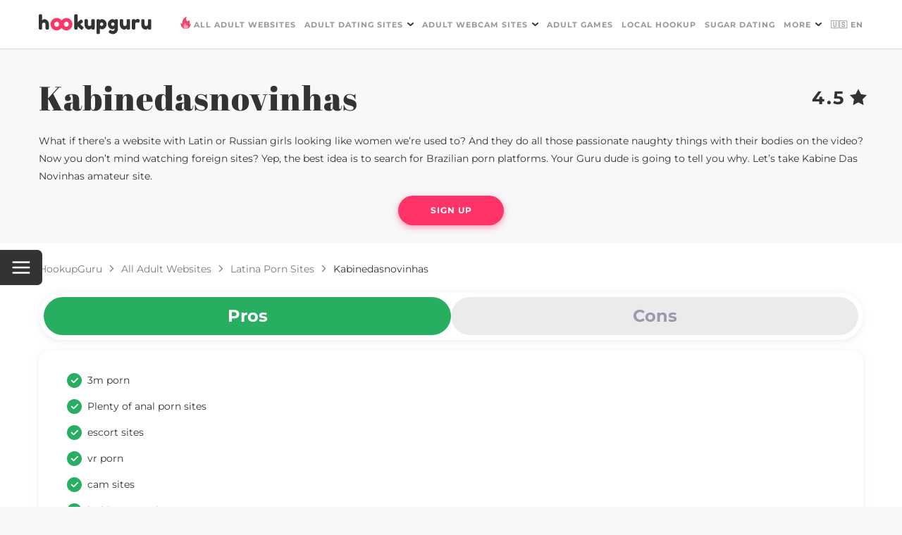

--- FILE ---
content_type: text/html;charset=utf-8
request_url: https://hookupguru.com/all-adult-websites/latina-porn-sites/kabinedasnovinhas
body_size: 25687
content:
<!DOCTYPE html><html  dir="ltr" lang="en" data-capo=""><head><meta charset="utf-8">
<meta name="viewport" content="width=device-width, initial-scale=1">
<title>Kabinedasnovinhas Review - All You Need To Know</title>
<style>@font-face{font-display:swap;font-family:Abril Fatface;font-style:normal;font-weight:400;src:url(/_nuxt/Abril_Fatface-400-1.Ctcf6qDM.woff2) format("woff2");unicode-range:u+0100-02ba,u+02bd-02c5,u+02c7-02cc,u+02ce-02d7,u+02dd-02ff,u+0304,u+0308,u+0329,u+1d00-1dbf,u+1e00-1e9f,u+1ef2-1eff,u+2020,u+20a0-20ab,u+20ad-20c0,u+2113,u+2c60-2c7f,u+a720-a7ff}@font-face{font-display:swap;font-family:Abril Fatface;font-style:normal;font-weight:400;src:url(/_nuxt/Abril_Fatface-400-2.utNZUC9m.woff2) format("woff2");unicode-range:u+00??,u+0131,u+0152-0153,u+02bb-02bc,u+02c6,u+02da,u+02dc,u+0304,u+0308,u+0329,u+2000-206f,u+20ac,u+2122,u+2191,u+2193,u+2212,u+2215,u+feff,u+fffd}@font-face{font-display:swap;font-family:Leckerli One;font-style:normal;font-weight:400;src:url(/_nuxt/Leckerli_One-400-3.DehAqj-z.woff2) format("woff2");unicode-range:u+00??,u+0131,u+0152-0153,u+02bb-02bc,u+02c6,u+02da,u+02dc,u+0304,u+0308,u+0329,u+2000-206f,u+20ac,u+2122,u+2191,u+2193,u+2212,u+2215,u+feff,u+fffd}@font-face{font-display:swap;font-family:Montserrat;font-style:normal;font-weight:400;src:url(/_nuxt/Montserrat-400-4.CO5hGrJv.woff2) format("woff2");unicode-range:u+0460-052f,u+1c80-1c8a,u+20b4,u+2de0-2dff,u+a640-a69f,u+fe2e-fe2f}@font-face{font-display:swap;font-family:Montserrat;font-style:normal;font-weight:400;src:url(/_nuxt/Montserrat-400-5.EAA9jha_.woff2) format("woff2");unicode-range:u+0301,u+0400-045f,u+0490-0491,u+04b0-04b1,u+2116}@font-face{font-display:swap;font-family:Montserrat;font-style:normal;font-weight:400;src:url(/_nuxt/Montserrat-400-6.k7S-YeeD.woff2) format("woff2");unicode-range:u+0102-0103,u+0110-0111,u+0128-0129,u+0168-0169,u+01a0-01a1,u+01af-01b0,u+0300-0301,u+0303-0304,u+0308-0309,u+0323,u+0329,u+1ea0-1ef9,u+20ab}@font-face{font-display:swap;font-family:Montserrat;font-style:normal;font-weight:400;src:url(/_nuxt/Montserrat-400-7.BsZE-iaG.woff2) format("woff2");unicode-range:u+0100-02ba,u+02bd-02c5,u+02c7-02cc,u+02ce-02d7,u+02dd-02ff,u+0304,u+0308,u+0329,u+1d00-1dbf,u+1e00-1e9f,u+1ef2-1eff,u+2020,u+20a0-20ab,u+20ad-20c0,u+2113,u+2c60-2c7f,u+a720-a7ff}@font-face{font-display:swap;font-family:Montserrat;font-style:normal;font-weight:400;src:url(/_nuxt/Montserrat-400-8.l_AIctKy.woff2) format("woff2");unicode-range:u+00??,u+0131,u+0152-0153,u+02bb-02bc,u+02c6,u+02da,u+02dc,u+0304,u+0308,u+0329,u+2000-206f,u+20ac,u+2122,u+2191,u+2193,u+2212,u+2215,u+feff,u+fffd}@font-face{font-display:swap;font-family:Montserrat;font-style:normal;font-weight:500;src:url(/_nuxt/Montserrat-400-4.CO5hGrJv.woff2) format("woff2");unicode-range:u+0460-052f,u+1c80-1c8a,u+20b4,u+2de0-2dff,u+a640-a69f,u+fe2e-fe2f}@font-face{font-display:swap;font-family:Montserrat;font-style:normal;font-weight:500;src:url(/_nuxt/Montserrat-400-5.EAA9jha_.woff2) format("woff2");unicode-range:u+0301,u+0400-045f,u+0490-0491,u+04b0-04b1,u+2116}@font-face{font-display:swap;font-family:Montserrat;font-style:normal;font-weight:500;src:url(/_nuxt/Montserrat-400-6.k7S-YeeD.woff2) format("woff2");unicode-range:u+0102-0103,u+0110-0111,u+0128-0129,u+0168-0169,u+01a0-01a1,u+01af-01b0,u+0300-0301,u+0303-0304,u+0308-0309,u+0323,u+0329,u+1ea0-1ef9,u+20ab}@font-face{font-display:swap;font-family:Montserrat;font-style:normal;font-weight:500;src:url(/_nuxt/Montserrat-400-7.BsZE-iaG.woff2) format("woff2");unicode-range:u+0100-02ba,u+02bd-02c5,u+02c7-02cc,u+02ce-02d7,u+02dd-02ff,u+0304,u+0308,u+0329,u+1d00-1dbf,u+1e00-1e9f,u+1ef2-1eff,u+2020,u+20a0-20ab,u+20ad-20c0,u+2113,u+2c60-2c7f,u+a720-a7ff}@font-face{font-display:swap;font-family:Montserrat;font-style:normal;font-weight:500;src:url(/_nuxt/Montserrat-400-8.l_AIctKy.woff2) format("woff2");unicode-range:u+00??,u+0131,u+0152-0153,u+02bb-02bc,u+02c6,u+02da,u+02dc,u+0304,u+0308,u+0329,u+2000-206f,u+20ac,u+2122,u+2191,u+2193,u+2212,u+2215,u+feff,u+fffd}@font-face{font-display:swap;font-family:Montserrat;font-style:normal;font-weight:600;src:url(/_nuxt/Montserrat-400-4.CO5hGrJv.woff2) format("woff2");unicode-range:u+0460-052f,u+1c80-1c8a,u+20b4,u+2de0-2dff,u+a640-a69f,u+fe2e-fe2f}@font-face{font-display:swap;font-family:Montserrat;font-style:normal;font-weight:600;src:url(/_nuxt/Montserrat-400-5.EAA9jha_.woff2) format("woff2");unicode-range:u+0301,u+0400-045f,u+0490-0491,u+04b0-04b1,u+2116}@font-face{font-display:swap;font-family:Montserrat;font-style:normal;font-weight:600;src:url(/_nuxt/Montserrat-400-6.k7S-YeeD.woff2) format("woff2");unicode-range:u+0102-0103,u+0110-0111,u+0128-0129,u+0168-0169,u+01a0-01a1,u+01af-01b0,u+0300-0301,u+0303-0304,u+0308-0309,u+0323,u+0329,u+1ea0-1ef9,u+20ab}@font-face{font-display:swap;font-family:Montserrat;font-style:normal;font-weight:600;src:url(/_nuxt/Montserrat-400-7.BsZE-iaG.woff2) format("woff2");unicode-range:u+0100-02ba,u+02bd-02c5,u+02c7-02cc,u+02ce-02d7,u+02dd-02ff,u+0304,u+0308,u+0329,u+1d00-1dbf,u+1e00-1e9f,u+1ef2-1eff,u+2020,u+20a0-20ab,u+20ad-20c0,u+2113,u+2c60-2c7f,u+a720-a7ff}@font-face{font-display:swap;font-family:Montserrat;font-style:normal;font-weight:600;src:url(/_nuxt/Montserrat-400-8.l_AIctKy.woff2) format("woff2");unicode-range:u+00??,u+0131,u+0152-0153,u+02bb-02bc,u+02c6,u+02da,u+02dc,u+0304,u+0308,u+0329,u+2000-206f,u+20ac,u+2122,u+2191,u+2193,u+2212,u+2215,u+feff,u+fffd}@font-face{font-display:swap;font-family:Montserrat;font-style:normal;font-weight:700;src:url(/_nuxt/Montserrat-400-4.CO5hGrJv.woff2) format("woff2");unicode-range:u+0460-052f,u+1c80-1c8a,u+20b4,u+2de0-2dff,u+a640-a69f,u+fe2e-fe2f}@font-face{font-display:swap;font-family:Montserrat;font-style:normal;font-weight:700;src:url(/_nuxt/Montserrat-400-5.EAA9jha_.woff2) format("woff2");unicode-range:u+0301,u+0400-045f,u+0490-0491,u+04b0-04b1,u+2116}@font-face{font-display:swap;font-family:Montserrat;font-style:normal;font-weight:700;src:url(/_nuxt/Montserrat-400-6.k7S-YeeD.woff2) format("woff2");unicode-range:u+0102-0103,u+0110-0111,u+0128-0129,u+0168-0169,u+01a0-01a1,u+01af-01b0,u+0300-0301,u+0303-0304,u+0308-0309,u+0323,u+0329,u+1ea0-1ef9,u+20ab}@font-face{font-display:swap;font-family:Montserrat;font-style:normal;font-weight:700;src:url(/_nuxt/Montserrat-400-7.BsZE-iaG.woff2) format("woff2");unicode-range:u+0100-02ba,u+02bd-02c5,u+02c7-02cc,u+02ce-02d7,u+02dd-02ff,u+0304,u+0308,u+0329,u+1d00-1dbf,u+1e00-1e9f,u+1ef2-1eff,u+2020,u+20a0-20ab,u+20ad-20c0,u+2113,u+2c60-2c7f,u+a720-a7ff}@font-face{font-display:swap;font-family:Montserrat;font-style:normal;font-weight:700;src:url(/_nuxt/Montserrat-400-8.l_AIctKy.woff2) format("woff2");unicode-range:u+00??,u+0131,u+0152-0153,u+02bb-02bc,u+02c6,u+02da,u+02dc,u+0304,u+0308,u+0329,u+2000-206f,u+20ac,u+2122,u+2191,u+2193,u+2212,u+2215,u+feff,u+fffd}</style>
<style>.not_found_page[data-v-85069c4c]{height:635px;position:relative;width:100%}.not_found_image[data-v-85069c4c]{background:url(/404.svg) 50% no-repeat;background-size:cover;bottom:0;height:500px;left:calc(50% - 335px);position:absolute;width:670px}.not_found_content[data-v-85069c4c]{font-size:14px;font-weight:400;line-height:1.79;max-width:445px;padding:40px 0 0 35px}.not_found_content[data-v-85069c4c],.not_found_content h1[data-v-85069c4c]{font-stretch:normal;font-style:normal;letter-spacing:normal}.not_found_content h1[data-v-85069c4c]{font-size:30px;font-weight:700;line-height:normal;padding-bottom:20px}.not_found_content .btn_pink[data-v-85069c4c]{margin-top:20px}@media screen and (max-width:715px){.not_found_page[data-v-85069c4c]{height:100%;min-height:440px;width:calc(100% - 30px)}.not_found_image[data-v-85069c4c]{background:url(/404mobile.svg) 100% 100% no-repeat;background-size:auto;height:370px;left:15px;width:100%}.not_found_content[data-v-85069c4c]{max-width:100%;padding:15px 0 0}}@media screen and (max-width:580px){.not_found_page[data-v-85069c4c]{min-height:410px}}</style>
<style>html{scroll-behavior:smooth}*{border:0;box-sizing:border-box;margin:0;padding:0}body{background-color:#f8f8f9;font-size:14px;font-weight:400;letter-spacing:normal;line-height:1.79;overflow-x:hidden}body,h1,h2,h3,h4{color:#333;font-family:Montserrat,sans-serif;font-stretch:normal;font-style:normal}h1,h2,h3,h4{font-weight:700;letter-spacing:.5px;line-height:normal}h1{font-size:30px;padding-bottom:15px}h2{font-size:28px}h3{font-size:26px}h4{font-size:24px}h2,h3,h4{padding:15px 0 10px}main{flex:1}:focus{box-shadow:none;outline:none;text-shadow:none}strong{font-weight:700}ul{list-style-type:none!important}ul+p{margin-top:15px}ul li:before{content:url(/list.svg);height:10px;margin-right:8px;width:10px}ol{margin-left:20px}ol+p{margin-top:15px}.category_content h2 span.link,.category_content h3 span.link{color:-webkit-link;cursor:pointer;text-decoration:underline}.content{margin:auto;max-width:1170px;width:100%}.content img{animation:fadein .5s!important;display:block;height:auto!important}.content iframe,.content img{width:100%!important}.content picture.content-image{display:flex;margin:25px auto}.category_content h3,.category_content p+h2,.content h3,.content p+h2{padding-top:0}.category_content h3,.category_content h4,.category_content ul+h2,.content h3,.content h4,.content ul+h2{padding-top:15px}.category_content a,.category_content span.link,.content a,.content span.link{color:#ff2e64;cursor:pointer;text-decoration:none;transition:color .2s}.category_content a:hover,.category_content span.link:hover,.content a:hover,.content span.link:hover{color:#f2124c}.category_content .table-wrapper,.content .table-wrapper{border-radius:10px;box-shadow:0 2px 8px hsla(0,0%,47%,.15);display:block;margin:20px auto;overflow-x:auto;padding:0}.category_content .table-wrapper table,.content .table-wrapper table{background-color:#fff;border:none;border-collapse:collapse;border-radius:10px;width:100%}.category_content .table-wrapper table th,.content .table-wrapper table th{text-align:left;white-space:nowrap}.category_content .table-wrapper table th:last-child,.content .table-wrapper table th:last-child{border-right:unset}.category_content .table-wrapper table th,.category_content .table-wrapper table thead td,.content .table-wrapper table th,.content .table-wrapper table thead td{border-bottom:1px solid #464646;border-right:1px solid #fff}.category_content .table-wrapper table th,.category_content .table-wrapper table th *,.category_content .table-wrapper table thead td,.category_content .table-wrapper table thead td *,.content .table-wrapper table th,.content .table-wrapper table th *,.content .table-wrapper table thead td,.content .table-wrapper table thead td *{background-color:#502ab7;color:#fff;font-weight:700}.category_content .table-wrapper table td,.content .table-wrapper table td{background-color:#fff;border-bottom:1px solid #dcdcdc;border-right:1px solid #dcdcdc;white-space:break-spaces;word-break:normal}.category_content .table-wrapper table td:last-child,.content .table-wrapper table td:last-child{border-right:unset}.category_content .table-wrapper table tr:last-child td,.category_content .table-wrapper table tr:last-child th,.content .table-wrapper table tr:last-child td,.content .table-wrapper table tr:last-child th{border-bottom:unset}.category_content .table-wrapper table td,.category_content .table-wrapper table th,.content .table-wrapper table td,.content .table-wrapper table th{padding:5px 10px}img.ng-lazyloaded{animation:fadein .5s!important}@keyframes fadein{0%{opacity:0}to{opacity:1}}.fadein-enter-active{animation:fadein .3s}.fadein-leave-active{animation:fadein .3s reverse}p{margin-bottom:15px}.white_background{background-color:#fff;padding-top:10px}.btn_pink{background-color:#fe3367;border-radius:60px;box-shadow:0 3px 10px 0 rgba(254,51,103,.5);color:#fff;cursor:pointer;display:block;font-family:Montserrat,sans-serif;font-size:12px;font-stretch:normal;font-style:normal;font-weight:700;height:42px;letter-spacing:1px;line-height:42px;text-align:center;text-decoration:none;text-transform:uppercase;width:160px}.btn_pink.center{margin:auto}.btn_pink:hover{background-color:#ff1652;color:#fff}.btn_pink:active{background-color:#d41345}.btn_pink:disabled{background-color:rgba(254,51,103,.5);cursor:default}.read_btn{border:2px solid #ff2e64;border-radius:60px;color:#ff2e64;cursor:pointer;display:block;font-size:12px;font-stretch:normal;font-style:normal;font-weight:700;height:42px;letter-spacing:1px;line-height:40px;text-align:center;text-decoration:none;text-transform:uppercase;width:160px}.read_btn:hover{border:3px solid #ff2e64;line-height:38px;margin-left:-1px;margin-right:-1px}@media screen and (max-width:1210px){.content{max-width:calc(100% - 30px)}}@media screen and (max-width:768px){.content picture.content-image{margin:20px auto}}@media screen and (max-width:580px){h1{font-size:24px}h2{font-size:22px}h3{font-size:20px}h4{font-size:18px}q{font-size:20px;line-height:28px}.content .table-wrapper table td,.content .table-wrapper table th{min-width:150px}}main{padding-top:70px}@media screen and (max-width:580px){main{padding-top:42px}}</style>
<style>.mobile_menu[data-v-0e1fec48]{display:none}header[data-v-0e1fec48]{--header-background-color:#fff;--header-border-color:#dcdcdc;--header-text-color:#999;--header-active-text-color:#333;align-items:stretch;background-color:var(--header-background-color);border-bottom:1px solid var(--header-border-color);display:flex;height:70px;justify-content:center;left:0;padding:0 15px;position:fixed;top:0;width:100%;z-index:100}header.dark[data-v-0e1fec48]{--header-background-color:#333;--header-border-color:#464646;--header-text-color:#fff;--header-active-text-color:#fe3367}nav[data-v-0e1fec48]{align-items:center;display:flex;justify-content:flex-start;max-width:1170px;width:100%}nav .logo[data-v-0e1fec48]{height:35px;margin:0 auto 0 0;width:160px}nav button[data-v-0e1fec48]{display:none}nav .dropdown_img[data-v-0e1fec48]{margin-left:6px}nav ul.menu[data-v-0e1fec48]{align-items:stretch;display:flex;height:100%;justify-content:flex-start;list-style-type:none}nav ul>li[data-v-0e1fec48]{position:relative}nav ul>li[data-v-0e1fec48]:before{content:none}nav ul>li:hover>a[data-v-0e1fec48],nav ul>li:hover>span[data-v-0e1fec48]{color:var(--header-active-text-color)}nav ul>li:hover ul.dropdown[data-v-0e1fec48]{opacity:1;pointer-events:auto;transform:translateY(0);-webkit-user-select:auto;-moz-user-select:auto;user-select:auto}nav ul>li>a[data-v-0e1fec48],nav ul>li>span[data-v-0e1fec48]{align-items:center;color:var(--header-text-color);cursor:pointer;display:flex;font-size:11px;font-stretch:normal;font-style:normal;font-weight:700;height:100%;letter-spacing:1px;line-height:normal;padding:0 6px;text-decoration:none;text-transform:uppercase}nav ul>li>a.icon[data-v-0e1fec48]:before,nav ul>li>span.icon[data-v-0e1fec48]:before{content:url(/pink_fire.svg);height:17px;margin-right:3px;position:relative;top:-2px;width:17px}nav ul>li>a.router-link-exact-active[data-v-0e1fec48],nav ul>li>span.router-link-exact-active[data-v-0e1fec48]{color:var(--header-active-text-color)}nav ul.dropdown[data-v-0e1fec48]{background-color:var(--header-background-color);border:1px solid var(--header-border-color);border-radius:10px;color:var(--header-text-color);cursor:pointer;font-size:11px;font-stretch:normal;font-style:normal;font-weight:700;height:auto;letter-spacing:1px;line-height:normal;opacity:0;padding:15px 20px;pointer-events:none;position:absolute;right:0;text-decoration:none;text-transform:uppercase;top:calc(100% - 13px);transform:translateY(-10%);transition:opacity .4s ease,transform .4s ease;-webkit-user-select:none;-moz-user-select:none;user-select:none;width:215px}nav ul.dropdown>li>a[data-v-0e1fec48]{padding:7.5px 0}nav ul.dropdown>li:first-child>a[data-v-0e1fec48]{padding-top:0}nav ul.dropdown>li:last-child>a[data-v-0e1fec48]{padding-bottom:0}@media screen and (max-width:1200px){header[data-v-0e1fec48]{--header-button-color:#333}header.dark[data-v-0e1fec48]{--header-button-color:#fff}header.mob_open[data-v-0e1fec48]{--header-background-color:#181919;--header-border-color:#838388;--header-text-color:#838388;--header-active-text-color:#fff}header.mob_open nav ul.dropdown[data-v-0e1fec48],header.mob_open nav ul.menu[data-v-0e1fec48]{display:block}nav .logo[data-v-0e1fec48]{height:25px;width:141px}nav ul.dropdown[data-v-0e1fec48],nav ul.menu[data-v-0e1fec48]{background:var(--header-background-color);border:none;border-radius:unset;border-top:.5px solid #838388;-moz-column-count:2;column-count:2;-moz-column-gap:100px;column-gap:100px;display:none;height:auto;left:0;padding:30px 15px 0;position:absolute;top:100%;width:100%}nav ul.dropdown>li[data-v-0e1fec48],nav ul.menu>li[data-v-0e1fec48]{margin-bottom:30px;width:100%}nav ul.dropdown>li>a[data-v-0e1fec48],nav ul.dropdown>li>span[data-v-0e1fec48],nav ul.menu>li>a[data-v-0e1fec48],nav ul.menu>li>span[data-v-0e1fec48]{font-size:20px;font-weight:400;line-height:30px;padding:0;text-transform:none;width:100%}nav ul.dropdown>li>a.icon[data-v-0e1fec48]:before,nav ul.dropdown>li>span.icon[data-v-0e1fec48]:before,nav ul.menu>li>a.icon[data-v-0e1fec48]:before,nav ul.menu>li>span.icon[data-v-0e1fec48]:before{content:none}nav ul>li.dropdown[data-v-0e1fec48]{margin-bottom:0;position:static}nav ul>li.dropdown span[data-v-0e1fec48],nav ul>li.dropdown>a[data-v-0e1fec48]{display:none}nav ul.dropdown[data-v-0e1fec48]{opacity:1;padding-bottom:30px;pointer-events:auto;transform:none;-webkit-user-select:auto;-moz-user-select:auto;user-select:auto}nav button[data-v-0e1fec48]{align-items:center;background-color:transparent;color:var(--header-button-color);display:flex;font-family:Montserrat,sans-serif;font-size:20px;font-weight:500;line-height:30px;margin-left:20px;text-align:center}nav button img[data-v-0e1fec48]{height:18px;width:18px}}@media screen and (max-width:580px){header[data-v-0e1fec48]{height:42px}nav ul.dropdown[data-v-0e1fec48],nav ul.menu[data-v-0e1fec48]{-moz-column-count:1;column-count:1;padding:20px 15px 0}nav ul.dropdown>li[data-v-0e1fec48],nav ul.menu>li[data-v-0e1fec48]{margin-bottom:20px}nav button[data-v-0e1fec48]{font-size:18px}}</style>
<style>.content[data-v-e37cb480]{margin-top:15px;position:relative}.content .position[data-v-e37cb480]{display:none}.content .posts[data-v-e37cb480]{margin-bottom:100px;max-width:100%;width:100%}.content .posts h2[data-v-e37cb480]{color:#333;font-family:Montserrat,sans-serif;font-size:30px;font-stretch:normal;font-style:normal;font-weight:700;letter-spacing:normal;line-height:40px;padding:0 0 30px;text-align:center}.category_content[data-v-e37cb480]{margin:auto;max-width:770px;padding:0 0 90px;width:100%}.category_content[data-v-e37cb480] img{display:block;height:auto!important;width:100%!important}.category_content .table_of_contents_adult_category ul li a[data-v-e37cb480]{color:#fe3367;text-decoration:none}.category_content .table_of_contents_adult_category ul li a[data-v-e37cb480]:hover{color:#ff1652}.category_content[data-v-e37cb480] .posts .cards_wrapper{margin-bottom:50px;margin-left:calc(50% - 585px);width:1170px}.category_content[data-v-e37cb480] .proscons{margin-bottom:40px;margin-left:calc(50% - 585px);width:1170px}@media screen and (max-width:1210px){.content .posts h2[data-v-e37cb480]{font-size:24px;line-height:36px}.category_content[data-v-e37cb480] .posts .cards_wrapper{margin-left:calc(50% - 435px);width:870px}.category_content[data-v-e37cb480] .proscons{margin-left:calc(50% - 435px);width:870px}}@media screen and (max-width:1210px) and (max-width:1029px){.category_content[data-v-e37cb480] .posts .cards_wrapper{margin-left:calc(50% - 300px);width:600px}.category_content[data-v-e37cb480] .proscons{margin-left:calc(50% - 300px);width:600px}}@media screen and (max-width:1210px) and (max-width:980px){.category_content[data-v-e37cb480] .proscons{margin-bottom:40px}}@media screen and (max-width:1210px) and (max-width:800px){.category_content[data-v-e37cb480]{max-width:calc(100% - 30px)}}@media screen and (max-width:1210px) and (max-width:759px){.white_background .position[data-v-e37cb480]{display:none}.content[data-v-e37cb480]{width:calc(100% - 40px)}.content .position[data-v-e37cb480]{display:block;margin:auto auto 20px}.content .posts[data-v-e37cb480]{margin-bottom:50px}.content .posts h2[data-v-e37cb480]{padding-bottom:20px}.category_content[data-v-e37cb480]{max-width:100%}}@media screen and (max-width:1210px) and (max-width:640px){.category_content[data-v-e37cb480] .posts .cards_wrapper{margin-bottom:0;margin-left:calc(50% - 140px);max-width:280px;width:100%}.category_content[data-v-e37cb480] .proscons{margin-left:calc(50% - 50vw + 20px);width:calc(100vw - 40px)}}</style>
<style>.protected[data-v-e40e9287]{background-color:#fff;border-top:1px solid #dcdcdc;padding:15px 0 20px;text-align:center;width:100%}.protected h3[data-v-e40e9287]{font-size:30px}.protected div[data-v-e40e9287]{display:flex;justify-content:center;margin-top:10px}.protected div a[data-v-e40e9287],.protected div picture[data-v-e40e9287]{margin-right:50px}.protected div a[data-v-e40e9287]:last-child,.protected div picture[data-v-e40e9287]:last-child{margin-right:0}.about[data-v-e40e9287]{border-top:1px solid #333;padding:20px 0;width:100%}.about .header[data-v-e40e9287]{font-weight:700}#adBanner[data-v-e40e9287]{background-color:transparent;height:1px;width:1px}footer[data-v-e40e9287]{background-color:#f8f8f9;color:#333;font-size:12px;font-stretch:normal;font-style:normal;font-weight:700;height:auto;letter-spacing:2.4px;line-height:normal;position:relative;width:100%;z-index:1}footer .tech_footer[data-v-e40e9287]{border-bottom:1px solid #333}footer .tech_footer .content[data-v-e40e9287]{margin:30px auto}footer .tech_footer .content ul[data-v-e40e9287]{display:flex;justify-content:space-between;list-style-type:none!important}footer .tech_footer .content ul li[data-v-e40e9287]:before{content:"";height:0;margin-right:0;padding-right:0;width:0}footer .tech_footer .content ul li a[data-v-e40e9287]{color:#333;display:block;font-size:12px;font-stretch:normal;font-style:normal;font-weight:700;letter-spacing:2.4px;line-height:normal;text-decoration:none;text-transform:uppercase}footer .tech_footer .content ul li a[data-v-e40e9287]:hover{color:#999}footer .footer[data-v-e40e9287]{display:flex;justify-content:space-between;margin:auto;max-width:1170px;padding:35px 0 30px;width:100%}footer .footer-social-wrapper[data-v-e40e9287]{border-top:1px solid #dcdcdc;padding:30px 15px 0}footer .footer .footer_title[data-v-e40e9287]{color:#999;display:block;font-size:12px;font-stretch:normal;font-style:normal;font-weight:700;letter-spacing:2.4px;line-height:normal;margin-bottom:15px;text-transform:uppercase}footer .footer ul[data-v-e40e9287]{list-style-type:none!important}footer .footer ul li[data-v-e40e9287]{padding-bottom:15px}footer .footer ul li[data-v-e40e9287]:before{content:"";height:0;margin-right:0;padding-right:0;width:0}footer .footer ul li a[data-v-e40e9287]{color:#333;display:block;font-size:12px;font-stretch:normal;font-style:normal;font-weight:700;letter-spacing:2.4px;line-height:normal;text-decoration:none;text-transform:uppercase}footer .footer ul li a[data-v-e40e9287]:hover{color:#999}footer .copyright[data-v-e40e9287]{color:#aaa;font-size:12px;font-stretch:normal;font-style:normal;font-weight:400;letter-spacing:.9px;line-height:2.08;margin:auto;padding-bottom:10px;text-align:left;width:100%}footer .copyright a[data-v-e40e9287]{color:#aaa;text-decoration:none}footer .copyright a[data-v-e40e9287]:hover{color:#333}footer .social[data-v-e40e9287]{display:flex;justify-content:space-between;margin:20px 15px}footer .social li[data-v-e40e9287]{background:#fff;border-radius:50%;height:38px;margin-right:10px;overflow:hidden;position:relative;width:38px}footer .social li[data-v-e40e9287]:last-child{margin-right:0}footer .social li img[data-v-e40e9287]{height:40px;left:-1px;position:absolute;top:-1px}@media screen and (max-width:1210px){footer .copyright[data-v-e40e9287],footer .footer[data-v-e40e9287]{max-width:calc(100% - 40px)}}@media screen and (max-width:900px){footer .footer[data-v-e40e9287]{flex-wrap:wrap;padding:20px 0}}@media screen and (max-width:767px){.protected div[data-v-e40e9287]{flex-wrap:wrap;margin:10px auto 0;max-width:400px;width:100%}.protected div a[data-v-e40e9287],.protected div picture[data-v-e40e9287]{margin-bottom:20px;margin-right:10px}.protected div a[data-v-e40e9287]:nth-child(2n),.protected div picture[data-v-e40e9287]:nth-child(2n){margin-right:0}.protected div a[data-v-e40e9287]:last-child,.protected div picture[data-v-e40e9287]:last-child{margin-bottom:0}}@media screen and (max-width:620px){footer .tech_footer .content ul[data-v-e40e9287]{flex-direction:column;justify-content:center}footer .tech_footer .content ul li[data-v-e40e9287]{padding-bottom:15px}footer .tech_footer .content ul li[data-v-e40e9287]:last-child{padding-bottom:0}footer .tech_footer .content ul li a[data-v-e40e9287]{text-align:center}}@media screen and (min-width:770px){footer .footer-info[data-v-e40e9287]{border-top:1px solid #dcdcdc}footer .footer-info-wrapper[data-v-e40e9287]{display:flex;flex-direction:row-reverse;margin:0 auto;max-width:1170px;padding:30px 0 0}.footer-nav[data-v-e40e9287]{border:1px solid #dcdcdc;border-width:1px 0;padding:35px 0;width:100%}.footer-nav-wrapper[data-v-e40e9287]{display:flex;flex-wrap:wrap;justify-content:space-around;margin:0 auto;max-width:1170px}}@media screen and (min-width:1000px){.footer-nav-wrapper[data-v-e40e9287]{flex-wrap:nowrap;justify-content:space-between}}</style>
<style>.footer-menu{border-color:#dcdcdc;border-style:solid;border-width:1px 0;display:flex;flex-direction:column;padding:15px}.footer-menu-title{align-items:center;display:flex;font-size:16px;font-weight:600;justify-content:space-between;margin-bottom:15px;padding:15px 0 0;text-align:left;text-transform:uppercase}.footer-menu-title-arrow{transform:rotate(180deg);transition:transform .25s}.footer-menu-title-arrow-open{transform:rotate(0deg)}.footer-menu-link{color:#333;font-weight:400;text-decoration:none;transition:color .2s}.footer-menu-link:hover{color:#fe3367}.footer-menu-link-list{max-height:0;overflow:hidden;transition:max-height .25s}.footer-menu-link-list-open{max-height:350px}.footer-menu-link-list-item{display:flex;flex-direction:column;font-size:16px;margin-bottom:15px;text-align:left}.footer-menu-link-list-item:before{display:none}@media screen and (min-width:770px){.footer-menu{border:none;flex-basis:50%}.footer-menu-title{white-space:nowrap}.footer-menu-title-arrow{display:none}.footer-menu-link-list,.footer-menu-link-list-open{max-height:unset}}@media screen and (min-width:1000px){.footer-menu{flex-basis:unset}.footer-menu-link{flex-wrap:nowrap}}</style>
<style>.footer-contacts .footer-menu-link-name{font-size:16px;font-weight:600;margin-bottom:10px;margin-top:15px;text-transform:uppercase}.footer-contacts .footer-menu-link-value{color:#333;font-size:16px;font-weight:400;text-decoration:none;transition:color .2s}.footer-contacts .footer-menu-link-value:hover{color:#fe3367}@media screen and (min-width:768px){.footer-contacts{margin:0 auto;max-width:1170px;padding:15px 0}.footer-contacts .footer-menu-title{display:none}.footer-contacts .footer-menu-link-list{display:flex;flex-wrap:wrap;justify-content:space-around}.footer-contacts .footer-menu-link-list-item{flex-basis:50%}}@media screen and (min-width:1000px){.footer-contacts .footer-menu-link-list{flex-wrap:nowrap;justify-content:space-between}.footer-contacts .footer-menu-link-list-item{flex-basis:unset}}</style>
<style>@charset "UTF-8";.wrapper[data-v-1f0f61ba]{background-color:rgba(51,51,51,.7);height:100vh;justify-content:center;left:0;padding:20px;position:fixed;top:0;width:100vw;z-index:500}.wrapper[data-v-1f0f61ba],.wrapper .card[data-v-1f0f61ba]{align-items:center;display:flex}.wrapper .card[data-v-1f0f61ba]{background:#bf5ea2;flex-direction:column;max-width:700px;overflow:hidden;padding:18px 16px 37px;position:relative;width:100%}.wrapper .card[data-v-1f0f61ba]:before{background:linear-gradient(0,rgba(81,43,184,0),rgba(81,43,184,.2) 77.87%);content:"";height:297px;position:absolute;top:0;width:100%;z-index:506}.wrapper .card[data-v-1f0f61ba]:after{background:linear-gradient(180deg,rgba(81,43,184,0),#512bb8 77.87%);bottom:0;content:"";height:352px;position:absolute;width:100%;z-index:507}.wrapper .card .header[data-v-1f0f61ba]{align-items:center;display:flex;justify-content:center;margin-bottom:16px;width:100%;z-index:507}.wrapper .card .header[data-v-1f0f61ba]:after{bottom:129px;content:"💦";font-size:74px;left:25px;line-height:100%;position:absolute;transform:scaleX(-1) rotate(56deg);z-index:503}.wrapper .card .header .logo[data-v-1f0f61ba]{background:url(/logoFullWhite.svg) 50% no-repeat;background-size:contain;height:36px;width:195px}.wrapper .card .header .close[data-v-1f0f61ba]{align-items:center;background:#fff;border-radius:200px;cursor:pointer;display:flex;justify-self:center;margin-left:auto;opacity:.4;padding:10px;position:absolute;right:16px;top:18px}.wrapper .card .header .close .cross[data-v-1f0f61ba]{background:url(/close.svg) 50% no-repeat;background-size:contain;height:14px;width:14px}.wrapper .card .headline-wrapper[data-v-1f0f61ba]{margin-bottom:255px;z-index:506}.wrapper .card .headline-wrapper[data-v-1f0f61ba]:after{background-image:url(/banner-photo-1.png);content:"";height:396px;position:absolute;right:85px;top:210px;transform:rotate(12deg);width:338px;z-index:502}.wrapper .card .headline-wrapper[data-v-1f0f61ba]:before{background-image:url(/banner-photo-2.png);content:"";height:355px;left:90px;position:absolute;top:247px;transform:rotate(-12deg);width:304px;z-index:503}.wrapper .card .emoji[data-v-1f0f61ba]{z-index:503}.wrapper .card .emoji[data-v-1f0f61ba]:after{content:"🍓";font-size:124px;left:5px;line-height:124px;position:absolute;top:184px;transform:scaleX(-1) rotate(74deg);z-index:501}.wrapper .card .emoji[data-v-1f0f61ba]:before{bottom:212px;content:"👅";font-size:73px;line-height:73px;position:absolute;right:-4px;transform:rotate(24deg);z-index:501}.wrapper .card .description[data-v-1f0f61ba]{color:#fff;font-size:24px;font-weight:600;letter-spacing:2px;line-height:110%;max-width:85%;text-align:center}.wrapper .card .btn_pink[data-v-1f0f61ba],.wrapper .card .description[data-v-1f0f61ba]{font-family:Montserrat,sans-serif;font-style:normal;z-index:508}.wrapper .card .btn_pink[data-v-1f0f61ba]{font-size:30px;font-weight:700;height:73px;letter-spacing:1px;line-height:140%;max-width:360px;text-transform:capitalize;width:100%}@media screen and (max-width:768px){.wrapper .card[data-v-1f0f61ba]{max-width:400px;padding:17px 14px 42px;width:100%}.wrapper .card .header[data-v-1f0f61ba]{margin-bottom:27px}.wrapper .card .header .logo[data-v-1f0f61ba]{height:27px;width:151px}.wrapper .card .header .close[data-v-1f0f61ba]{right:14px;top:17px}.wrapper .card .header[data-v-1f0f61ba]:after{bottom:117px;height:68px;left:-30px;width:68px}.wrapper .card .headline-wrapper[data-v-1f0f61ba]{margin-bottom:288px}.wrapper .card .headline-wrapper[data-v-1f0f61ba]:before{background-size:cover;height:252px;left:10px;max-width:215px;top:256px}.wrapper .card .headline-wrapper[data-v-1f0f61ba]:after{background-size:cover;height:282px;max-width:240px;right:17px;top:231px}.wrapper .card .emoji[data-v-1f0f61ba]{z-index:503}.wrapper .card .emoji[data-v-1f0f61ba]:before{bottom:140px;font-size:43px;line-height:43px}.wrapper .card .emoji[data-v-1f0f61ba]:after{font-size:78px;left:8px;line-height:78px;top:202px}.wrapper .card .description[data-v-1f0f61ba]{font-size:20px}.wrapper .card .btn_pink[data-v-1f0f61ba]{font-size:25px;font-style:normal;font-weight:700;height:62px;max-width:350px;padding:13px;width:100%}}@media screen and (max-width:530px){.wrapper .card[data-v-1f0f61ba]{padding-bottom:25px}.wrapper .card .header[data-v-1f0f61ba]:after{bottom:80px}.wrapper .card .header .close[data-v-1f0f61ba]{padding:6px}.wrapper .card .headline-wrapper[data-v-1f0f61ba]{margin-bottom:45vw}.wrapper .card .headline-wrapper[data-v-1f0f61ba]:before{background-size:cover;height:49vw;left:10px;max-width:45vw;top:210px}.wrapper .card .headline-wrapper[data-v-1f0f61ba]:after{background-size:cover;max-height:54vw;max-width:50vw;right:14px;top:190px}.wrapper .card .emoji[data-v-1f0f61ba]:after{top:164px}.wrapper .card .description[data-v-1f0f61ba]{font-size:16px}}</style>
<style>.cookies-policy[data-v-c8982573]{background-color:#fff;border-top:1px solid #dcdcdc;bottom:0;left:0;position:fixed;right:0;z-index:100}.cookies-policy-wrapper[data-v-c8982573]{display:flex;justify-content:space-between;padding:5px 15px}.cookies-policy-text[data-v-c8982573]{font-size:12px;margin:0}.cookies-policy-text-link[data-v-c8982573]{color:#fe3367;cursor:pointer;text-decoration:none}.cookies-policy-close[data-v-c8982573]{cursor:pointer;height:14px;width:14px}.cookies-policy-close:hover svg path[data-v-c8982573]{fill:#f2124c}@media screen and (min-width:770px){.cookies-policy-wrapper[data-v-c8982573]{margin:0 auto;max-width:1170px}}</style>
<style>.lang-switcher[data-v-740ad752]{align-items:center;cursor:pointer;display:flex;height:100%;padding-left:7px;position:relative}.lang-switcher a[data-v-740ad752],.lang-switcher span[data-v-740ad752]{color:var(--header-text-color);font-size:11px;font-stretch:normal;font-style:normal;font-weight:700;letter-spacing:1px;line-height:16px;text-decoration:none;text-transform:uppercase;white-space:nowrap}.lang-switcher .available-locales[data-v-740ad752]{background-color:var(--header-background-color);border:1px solid var(--header-border-color);border-radius:10px;height:auto;opacity:0;padding:15px 20px;pointer-events:none;position:absolute;right:0;top:calc(100% - 13px);transform:translateY(-10%);transition:opacity .4s ease,transform .4s ease;-webkit-user-select:none;-moz-user-select:none;user-select:none}.lang-switcher .available-locales a[data-v-740ad752]{display:inline-block;width:100%}.lang-switcher .available-locales a[data-v-740ad752]:hover{color:var(--header-active-text-color)}@media screen and (min-width:1171px){.lang-switcher:hover span[data-v-740ad752]{color:var(--header-active-text-color)}.lang-switcher:hover .available-locales[data-v-740ad752]{opacity:1;pointer-events:auto;transform:translateY(0);-webkit-user-select:auto;-moz-user-select:auto;user-select:auto}}@media screen and (max-width:1170px){.lang-switcher.open .available-locales[data-v-740ad752]{opacity:1;pointer-events:auto;transform:translateY(0);-webkit-user-select:auto;-moz-user-select:auto;user-select:auto}}</style>
<style>.header[data-v-d5aa7dfd]{background-color:#f8f8f9;width:100vw}.header .content[data-v-d5aa7dfd]{margin:auto;max-width:1170px;padding:40px 0 25px;width:calc(100% - 40px)}.header .content .title_wrap[data-v-d5aa7dfd]{align-items:center;display:flex;justify-content:space-between;margin-bottom:20px}.header .content .title_wrap .info[data-v-d5aa7dfd]{align-items:center;display:flex;justify-content:space-between;width:100%}.header .content .title_wrap .info h1[data-v-d5aa7dfd]{color:#333;font-family:Abril Fatface,cursive;font-size:48px;font-style:normal;font-weight:400;letter-spacing:1px;line-height:58px;padding:0}.header .content .title_wrap .info .score[data-v-d5aa7dfd]{align-items:center;color:#333;display:flex;font-size:26px;font-style:normal;font-weight:700;letter-spacing:2px;line-height:40px}.header .content .title_wrap .info .score[data-v-d5aa7dfd]:after{content:url(/adult_star.svg);height:20px;margin-bottom:17px;margin-left:6px;width:20px}.header .content .btn_pink[data-v-d5aa7dfd]{color:#fff!important;margin:0 auto;width:150px}@media screen and (max-width:1210px){.header .content[data-v-d5aa7dfd]{padding:30px 0 20px;width:calc(100% - 160px)}.header .content .title_wrap .info h1[data-v-d5aa7dfd]{font-size:40px;line-height:54px}.header .content .title_wrap .info .score[data-v-d5aa7dfd]{font-size:20px;line-height:24px}.header .content .title_wrap .info .score[data-v-d5aa7dfd]:after{background:url(/adult_star.svg) 50% no-repeat;background-size:cover;content:"";height:18px;margin-bottom:4px;margin-left:5px;width:18px}.header .content .btn_pink[data-v-d5aa7dfd]{width:140px}}@media screen and (max-width:759px){.header .content[data-v-d5aa7dfd]{padding:20px 0;width:calc(100% - 40px)}.header .content .title_wrap[data-v-d5aa7dfd]{align-items:flex-start;flex-direction:column;justify-content:flex-start}.header .content .title_wrap .info[data-v-d5aa7dfd]{margin-top:15px}.header .content .title_wrap .info h1[data-v-d5aa7dfd]{font-size:36px;line-height:40px}}</style>
<style>.position[data-v-affcc7de]{left:0;position:sticky;top:100px;z-index:10}.table_of_contents_adult_category[data-v-affcc7de]{display:flex;position:absolute;z-index:10}.table_of_contents_adult_category .table_header[data-v-affcc7de]{background:url(/toc_city.svg) 50% no-repeat #333;border-radius:0 7px 7px 0;cursor:pointer;height:50px;width:60px}.table_of_contents_adult_category .table_header[data-v-affcc7de]:hover{background:url(/toc_city.svg) 50% no-repeat #502ab7}.table_of_contents_adult_category .table_header.active[data-v-affcc7de]{background:url(/toc_city_close.svg) 50% no-repeat #333}.table_of_contents_adult_category .table_header.active[data-v-affcc7de]:hover{background:url(/toc_city_close.svg) 50% no-repeat #502ab7}.table_of_contents_adult_category .table[data-v-affcc7de]{background-color:#fff;border-radius:10px;box-shadow:0 3px 6px 0 rgba(0,0,0,.1);display:none;flex-direction:column;height:auto;margin-left:5px;max-height:430px;max-width:300px;width:100%}.table_of_contents_adult_category .table.active[data-v-affcc7de]{display:flex}.table_of_contents_adult_category .table .title[data-v-affcc7de]{background-color:#502ab7;border-radius:10px 10px 0 0;box-shadow:0 0 6px 0 rgba(0,0,0,.1);color:#fff;font-size:14px;font-stretch:normal;font-style:normal;font-weight:500;height:50px;letter-spacing:1px;line-height:50px;text-align:center}.table_of_contents_adult_category .table ul[data-v-affcc7de]{list-style:none;margin:0;overflow-x:scroll;width:100%}.table_of_contents_adult_category .table ul li[data-v-affcc7de]{list-style:none;margin:0;width:100%}.table_of_contents_adult_category .table ul li a[data-v-affcc7de]{border-bottom:1px solid #dcdcdc;color:#333;display:flex;font-size:14px;font-stretch:normal;font-style:normal;font-weight:400;height:100%;letter-spacing:normal;line-height:1.79;padding:15px 20px;text-decoration:none;width:100%}.table_of_contents_adult_category .table ul li a.active[data-v-affcc7de]{color:#502ab7}.table_of_contents_adult_category .table ul li:last-child a[data-v-affcc7de]{border-bottom:none}.table_of_contents_adult_category .table ul li[data-v-affcc7de]:before{content:none}.table_of_contents_adult_category .table ul li:hover a[data-v-affcc7de]{color:#502ab7}@media screen and (max-width:759px){.position[data-v-affcc7de]{left:unset;position:unset;top:unset}.table_of_contents_adult_category[data-v-affcc7de]{flex-direction:column;margin:auto;max-width:280px;position:unset;width:100%}.table_of_contents_adult_category .table_header[data-v-affcc7de]{align-items:center;background:#502ab7;border-radius:7px;display:flex;justify-content:center;width:100%}.table_of_contents_adult_category .table_header[data-v-affcc7de]:after{color:#fff;content:"Table of content";font-size:14px;font-stretch:normal;font-style:normal;font-weight:500;letter-spacing:1px;text-align:center}.table_of_contents_adult_category .table_header[data-v-affcc7de]:hover{background:#5a33b2}.table_of_contents_adult_category .table_header.active[data-v-affcc7de]{background:#502ab7}.table_of_contents_adult_category .table_header.active[data-v-affcc7de]:after{content:"Close table"}.table_of_contents_adult_category .table_header.active[data-v-affcc7de]:hover{background:#5a33b2}.table_of_contents_adult_category .table[data-v-affcc7de]{margin-left:auto;max-width:100%}.table_of_contents_adult_category .table.active[data-v-affcc7de]{margin-top:15px}.table_of_contents_adult_category .table .title[data-v-affcc7de]{display:none}}</style>
<style>.breadcrumbs-wrapper[data-v-afa7069a]{align-items:center;display:flex;flex-wrap:wrap;margin-bottom:20px}.breadcrumbs-wrapper span[data-v-afa7069a]{color:#333;cursor:default;font-size:14px;font-stretch:normal;font-style:normal;font-weight:400;letter-spacing:normal;line-height:normal}.breadcrumbs-wrapper span.separator[data-v-afa7069a]{background-size:cover!important;background:url(/bread.svg);display:inline-block;height:11px;margin:0 10px;width:7px}.breadcrumbs-wrapper a.link span[data-v-afa7069a]{color:#7a7a7b;cursor:pointer;font-stretch:normal;font-style:normal;font-weight:400;letter-spacing:normal;line-height:normal;text-decoration:none}.breadcrumbs-wrapper a.link:hover span[data-v-afa7069a]{color:#333}@media screen and (max-width:580px){.breadcrumbs-wrapper span[data-v-afa7069a]{font-size:14px}.breadcrumbs-wrapper span.separator[data-v-afa7069a]{margin:0 8px}}</style>
<style>.proscons__tabs[data-v-a2bc5162]{background:#fff;box-shadow:0 2px 8px hsla(0,0%,47%,.15);gap:6px;margin-bottom:15px;padding:7px}.proscons__tab[data-v-a2bc5162],.proscons__tabs[data-v-a2bc5162]{border-radius:40px;display:flex}.proscons__tab[data-v-a2bc5162]{background:#ebebeb;color:#9f98ad;cursor:pointer;flex:1;flex-direction:column;font-size:24px;font-weight:700;line-height:30px;padding:12px;text-align:center;transition:opacity .3s}.proscons__tab_pros[data-v-a2bc5162]{background:#ebebeb;color:#9f98ad;transition:color .3s,background .3s}.proscons__tab_pros[data-v-a2bc5162]:hover{background:rgba(39,174,96,.5);color:#fff}.proscons__tab_pros.proscons__tab_active[data-v-a2bc5162]{background:#27ae60;color:#fff}.proscons__tab_cons[data-v-a2bc5162]{background:#ebebeb;color:#9f98ad;transition:color .3s,background .3s}.proscons__tab_cons[data-v-a2bc5162]:hover{background:rgba(252,87,59,.5);color:#fff}.proscons__tab_cons.proscons__tab_active[data-v-a2bc5162]{background:#fc573b;color:#fff}.proscons__list[data-v-a2bc5162]{background:#fff;border-radius:15px;box-shadow:0 2px 8px hsla(0,0%,47%,.15);display:none;margin-bottom:40px;padding:30px 40px}.proscons .show[data-v-a2bc5162]{display:block}.proscons__list-item[data-v-a2bc5162]{align-items:center;display:flex;font-size:14px;font-weight:400;line-height:25px}.proscons__list-item[data-v-a2bc5162]:before{background-repeat:no-repeat;background-size:21px 21px;content:"";display:block;flex-shrink:0;height:21px;width:21px}.proscons__list-item_pros[data-v-a2bc5162]:before{background-image:url(/adult_pros.svg)}.proscons__list-item_cons[data-v-a2bc5162]:before{background-image:url(/adult_cons.svg)}.proscons__list-item[data-v-a2bc5162]:not(:last-child){margin-bottom:12px}@media (max-width:768px){.proscons__tabs[data-v-a2bc5162]{gap:4px;margin-bottom:10px;padding:5px}.proscons__tab[data-v-a2bc5162]{font-size:20px;padding:5px}.proscons__list[data-v-a2bc5162]{margin-bottom:30px;padding:24px 18px}.proscons__list-item[data-v-a2bc5162]{align-items:flex-start}.proscons__list-item[data-v-a2bc5162]:before{background-size:18px 18px;height:18px;margin:3px 10px 0 0;min-width:18px;width:18px}}</style>
<style>.posts[data-v-7780c567]{margin-bottom:50px;max-width:100%;width:100%}.posts h2[data-v-7780c567]{color:#333;font-family:Montserrat,sans-serif;font-size:30px;font-stretch:normal;font-style:normal;font-weight:700;letter-spacing:normal;line-height:40px;padding:0 0 30px;text-align:center}.posts .cards_wrapper[data-v-7780c567]{display:grid;grid-template-columns:repeat(4,minmax(270px,1fr));grid-gap:30px;width:100%}.posts .cards_wrapper .card[data-v-7780c567]{border-radius:15px;box-shadow:0 3px 6px 0 rgba(0,0,0,.1);height:250px;width:270px}.posts .cards_wrapper .card--img .picture-wrapper[data-v-7780c567]{cursor:pointer;display:block;height:100%;overflow:hidden;position:relative;width:100%}.posts .cards_wrapper .card--img .picture-wrapper picture[data-v-7780c567]{height:100%;left:0;position:absolute;top:0;width:100%}.posts .cards_wrapper .card--img .picture-wrapper picture[data-v-7780c567] img{border-radius:15px;height:100%!important;margin:0;-o-object-fit:fill;object-fit:fill;-o-object-position:top;object-position:top;width:100%}.posts .cards_wrapper .card--post_preview[data-v-7780c567]{background-color:#fff}.posts .cards_wrapper .card--post_preview .header[data-v-7780c567]{align-items:center;background-color:#502ab7;border-radius:10px 10px 0 0;display:flex;height:57px;justify-content:space-between;padding:0 15px;position:relative;width:100%;z-index:1}.posts .cards_wrapper .card--post_preview .header .info[data-v-7780c567]{align-items:center;display:flex;margin-right:10px}.posts .cards_wrapper .card--post_preview .header .info .favicon[data-v-7780c567]{border-radius:50%;height:26px;margin-right:7px;overflow:hidden;position:relative;width:26px}.posts .cards_wrapper .card--post_preview .header .info .favicon picture[data-v-7780c567]{height:100%;left:0;position:absolute;top:0;width:100%}.posts .cards_wrapper .card--post_preview .header .info .favicon picture[data-v-7780c567] img{border-radius:50%;height:100%!important;margin:0;-o-object-fit:contain;object-fit:contain;-o-object-position:center;object-position:center;width:100%}.posts .cards_wrapper .card--post_preview .header .info .title[data-v-7780c567]{color:#fff;font-size:16px;font-stretch:normal;font-style:normal;font-weight:600;letter-spacing:normal;line-height:1.25}.posts .cards_wrapper .card--post_preview .header .info .title-link[data-v-7780c567]{cursor:pointer}.posts .cards_wrapper .card--post_preview .header .info .title-link[data-v-7780c567]:hover{text-decoration:underline}.posts .cards_wrapper .card--post_preview .photo[data-v-7780c567]{height:148px;overflow:hidden;position:relative;width:100%}.posts .cards_wrapper .card--post_preview .photo picture[data-v-7780c567]{height:100%;left:0;position:absolute;top:0;width:100%}.posts .cards_wrapper .card--post_preview .photo picture[data-v-7780c567] img{height:100%!important;margin:0;-o-object-fit:cover;object-fit:cover;-o-object-position:center;object-position:center;width:100%!important}.posts .cards_wrapper .card--post_preview .photo picture.logo_background[data-v-7780c567] img{height:50%!important;left:25%;-o-object-fit:contain;object-fit:contain;top:25%;width:50%!important}.posts .cards_wrapper .card--post_preview .photo[data-v-7780c567] *{position:relative}.posts .cards_wrapper .card--post_preview .photo .filter[data-v-7780c567]{background-image:linear-gradient(297deg,rgba(81,49,180,.25),rgba(255,80,138,.25) 44%,rgba(254,51,103,.25));height:100%;left:0;position:absolute;top:0;width:100%}.posts .cards_wrapper .card--post_preview .description[data-v-7780c567]{font-size:12px;font-stretch:normal;font-style:normal;font-weight:400;height:110px;letter-spacing:normal;line-height:1.83;margin:15px;overflow:hidden}.posts .cards_wrapper .card--post_preview .small_info[data-v-7780c567]{align-items:center;border-top:1px solid #dcdcdc;display:flex;height:45px;justify-content:space-between;padding:0 15px}.posts .cards_wrapper .card--post_preview .small_info .views[data-v-7780c567]{color:#9a9a9a;font-size:12px;font-stretch:normal;font-style:normal;font-weight:500;letter-spacing:1px;line-height:normal}.posts .cards_wrapper .card--post_preview .small_info .views[data-v-7780c567]:before{background:url(/eye.svg) 50% no-repeat;background-size:contain;content:"";display:inline-block;height:16px;margin-right:9px;vertical-align:bottom;width:28px}.posts .cards_wrapper .card--post_preview .small_info .read-review[data-v-7780c567]{color:#fe3367;font-size:12px;font-stretch:normal;font-style:normal;font-weight:600;letter-spacing:1px;line-height:normal;text-transform:uppercase}.posts .cards_wrapper .card--post_preview .small_info .read-review[data-v-7780c567]:after{content:url(/readMore.svg);height:9px;margin-left:5px;position:relative;width:5px}.posts .cards_wrapper .card--post_preview .small_info .read-review[data-v-7780c567]:hover{color:#ff1652}.posts .cards_wrapper .card--last[data-v-7780c567]{background-color:#502ab7;padding:30px 20px}.posts .cards_wrapper .card--last .title[data-v-7780c567]{color:#fff;font-size:22px;font-weight:700;letter-spacing:normal;line-height:32px;margin-bottom:28px}.posts .cards_wrapper .card--last .info[data-v-7780c567]{align-items:center;display:flex;margin-bottom:20px}.posts .cards_wrapper .card--last .info .favicons[data-v-7780c567]{display:flex;flex-direction:row-reverse}.posts .cards_wrapper .card--last .info .favicons .favicon[data-v-7780c567]{background:#d8d8d8;border:2px solid #fff;border-radius:50%;height:36px;margin-left:-6px;overflow:hidden;position:relative;width:36px}.posts .cards_wrapper .card--last .info .favicons .favicon[data-v-7780c567]:last-child{margin-left:0}.posts .cards_wrapper .card--last .info .favicons .favicon picture[data-v-7780c567]{height:100%;left:0;position:absolute;top:0;width:100%}.posts .cards_wrapper .card--last .info .favicons .favicon picture[data-v-7780c567] img{height:100%!important;margin:0;-o-object-fit:cover;object-fit:cover;-o-object-position:center;object-position:center;width:100%!important}.posts .cards_wrapper .card--last .info .number[data-v-7780c567]{color:#fff;font-size:20px;font-weight:600;line-height:30px;margin-left:10px}.posts .cards_wrapper .card--last .btn_pink[data-v-7780c567]{color:#fff;width:230px}@media screen and (max-width:1210px){.posts h2[data-v-7780c567]{font-size:24px;line-height:36px}.posts .cards_wrapper[data-v-7780c567]{grid-template-columns:repeat(3,minmax(270px,1fr));max-width:870px}}@media screen and (max-width:1029px){.posts .cards_wrapper[data-v-7780c567]{grid-template-columns:repeat(2,minmax(270px,1fr));max-width:580px;grid-gap:20px;margin:auto}.posts .cards_wrapper .card[data-v-7780c567]{width:280px}}@media screen and (max-width:640px){.posts .cards_wrapper[data-v-7780c567]{grid-template-columns:1fr;width:100%}}</style>
<link rel="stylesheet" href="/_nuxt/entry.taOa2sWj.css" integrity="sha384-+YRiMqjBxzyPlSjzxBbz7prfzPgRzDur7k5qv9iiKPnBWpeyco1Y5ibXvTIlXPlG">
<link rel="stylesheet" href="/_nuxt/adult-table-of-content.BxeXmDHN.css" integrity="sha384-BJYPFDrgHsrgBDrBXC7sdN8y34uCWVuRdWBmXf3auy4b//d5oMdV9qVvr+ntuEWg">
<link rel="stylesheet" href="/_nuxt/breadcrumbs.4Uf8kRQi.css" integrity="sha384-QCoIj4lx7og0E0B/7X8hlj0lMFOjgGCkEEn51Nvwmq+/x0+hdvEoC5zz/nI3lxZL">
<link rel="preload" as="image" href="/logo.svg" imagesizes="140px" imagesrcset="/logo.svg 140w" integrity="sha384-TqYryi+o3wYIMvV1CcWQpVhhil8RFrIUiLWtTAAKGi6NDlxFRNT9vcLmk+sxN2vL">
<link rel="modulepreload" as="script" crossorigin href="/_nuxt/CxPqqWpk.js" integrity="sha384-fM0h78rDOokeljPzNI65mA3kOJrEQbrqr0QLSBLpI/uXGaMkwJJxPPRswPpG0ilp">
<link rel="modulepreload" as="script" crossorigin href="/_nuxt/ATz78qCU.js" integrity="sha384-GWxa9JTepKyM/Ug/mUMOrd0PHBy2vL9qfyrYe84To0xSzU2mlEgU4AsWMOIId2LX">
<link rel="modulepreload" as="script" crossorigin href="/_nuxt/CjVMbm66.js" integrity="sha384-vyelWpn6FvVh6eZ0qVvKFIcf1lEgxDL1Qg6sZU0DfG0r1Wus3LoOYp8UKdMqP7K6">
<link rel="modulepreload" as="script" crossorigin href="/_nuxt/D4nxx6AI.js" integrity="sha384-f9sKH+tjev4e3hAlpO6+xTVp2umK8DJlOR4ZbZVmtH0AgB0kGXc03i35uWXbQJzJ">
<link rel="modulepreload" as="script" crossorigin href="/_nuxt/DkQI9LCh.js" integrity="sha384-Yj2anVdObyLYXiWO/OFyW4J+InODytMSBB7yRdgha5NrYlWoclO97gC7Fe72BET6">
<link rel="modulepreload" as="script" crossorigin href="/_nuxt/B1eCQE9q.js" integrity="sha384-ibtLS1x2SvS1NBkNURKbsIzZhZ6ODsAJRzKl8SouiUF9/DjHpHPiJI2rJ6JMsXIS">
<link rel="modulepreload" as="script" crossorigin href="/_nuxt/U9ggxMif.js" integrity="sha384-hOt+WTLj+4MgS2rCdyfEcwH2PtKtDR0AZcXpsEIpZctoqUf50DESTU8WRLUzPTqN">
<link rel="modulepreload" as="script" crossorigin href="/_nuxt/CH9XsGKn.js" integrity="sha384-F0anhmXhkub+IDTywXNUecti/UFrhbOET9qcdFhUxN/fAjl6XQBzpJurRf3TuV6V">
<link rel="modulepreload" as="script" crossorigin href="/_nuxt/DdUr_xeo.js" integrity="sha384-3Yf4FWqgYBrh+oximUnjFZ2zIwvz88XZpVLHuK9D6x3j9uvG9wwZ0WGnr3NGOcku">
<link rel="modulepreload" as="script" crossorigin href="/_nuxt/CMQ2MBsz.js" integrity="sha384-sb2oVob4ekdFB++8KNLhAiILNoTCRx9pqmCZt9hl57ID5i3puuCSrEXtPvvbEuc0">
<link rel="modulepreload" as="script" crossorigin href="/_nuxt/BcqAyUtu.js" integrity="sha384-ZT+F0mKjhTKXcIueVISRDeOk6RLUv5kc8ulR0eEA7iLjvh4t26kYkj4nH3xzn4Jg">
<link rel="modulepreload" as="script" crossorigin href="/_nuxt/B19kdRPw.js" integrity="sha384-7X73cqPF75eK5pen04ZyVV+vU3bPHCz5QQKFMCwtwPQ03nXou88lm2BiBmkmVmnu">
<link rel="modulepreload" as="script" crossorigin href="/_nuxt/C1g5wtWm.js" integrity="sha384-0qqI3mygYhQgHUSJ0Ig0r5aOXSPi26z9YzBVxLMwkfA1g0eTx3EcxYB+xxYq2GR8">
<link rel="modulepreload" as="script" crossorigin href="/_nuxt/BMSb4sHv.js" integrity="sha384-NB3e03ILC+6BqsFO5yhNsPdNuJQRly7724trTKAelnWL4l2cgS3LKxc0BWBx20oE">
<link rel="modulepreload" as="script" crossorigin href="/_nuxt/BZEMCjOI.js" integrity="sha384-6K8JwM6Ia1yj9DafRBBR9N+Pb3Q4vXvjspdu+By1z3wiJq4mQiGBNd8/ho1JJZ8X">
<link rel="modulepreload" as="script" crossorigin href="/_nuxt/CvucoGS1.js" integrity="sha384-CCRhcoNP2AGALS4AQaG1AM1w8OI9VIzSyKEmK1jqONhIGoD8RZurSuD5DF4FTIoN">
<link rel="modulepreload" as="script" crossorigin href="/_nuxt/CPzq02tA.js" integrity="sha384-4If3JpQp4JqsKn4DzshRObmXRDmM8x+j9LQlZRcIIM7Faz93aJQlsOm16wYTU010">
<link rel="modulepreload" as="script" crossorigin href="/_nuxt/BnrDv8Do.js" integrity="sha384-OVOPUALt5gCvHMfYGJ78Yps5aua5063xiOenfEfhiXRjfHtt7AIQK86ZmmAmNAdQ">
<link rel="modulepreload" as="script" crossorigin href="/_nuxt/DOzYKUAi.js" integrity="sha384-RFxQJiAQ6SUAGJIQYZiKfmZnfwu/eU4Bev+AjQ2gbBZubxRu1ZrvSm5yfbBKoHTD">
<link rel="modulepreload" as="script" crossorigin href="/_nuxt/ChkOLLq_.js" integrity="sha384-a5loumYMA9sqxVHqwhSyJOyEGu5nCfjzTTvaJ/lhQAxclLl51bvfsAm4AdlpjgT+">
<link rel="modulepreload" as="script" crossorigin href="/_nuxt/BfmJfyny.js" integrity="sha384-Cko2RL70AF5G7lY7r8nfJU9TD2xSfwv+AiwgviLGNyGE+wvKHea+7jrukzejIWm3">
<link rel="modulepreload" as="script" crossorigin href="/_nuxt/DhpYkZSZ.js" integrity="sha384-1lDmrydHwbArZ2uF8GvFfeS+rIP8Nj+IdU2lPXfwaopWz6LjSv045hCMThBmGExx">
<link rel="prefetch" as="script" crossorigin href="/_nuxt/Cc9mD6P9.js">
<link rel="prefetch" as="script" crossorigin href="/_nuxt/bC257e71.js">
<script type="application/ld+json">{"@context":"https://schema.org","@type":"Organization","name":"Hookupguru.com","image":"https://hookupguru.com/hookupguru_image.jpg","url":"hookupguru.com","logo":"https://hookupguru.com/logo.svg","address":{"@type":"PostalAddress","addressLocality":"London, United Kingdom","postalCode":"SW18 1DY","streetAddress":"60 Fairfield St"},"telephone":"+44 (800) 041 84 89","email":"Contact@HookupGuru.com","legalName":"Tops and Roots Media Ltd."}</script>
<script type="application/ld+json">{"@context":"https://schema.org","@type":"Review","itemReviewed":{"@type":"OnlineBusiness","name":"Kabinedasnovinhas"},"reviewRating":{"@type":"Rating","ratingValue":4.5,"worstRating":1,"bestRating":10},"author":{"@type":"Person","name":"Hookupguru"},"publisher":{"@type":"Organization","name":"HookupGuru","logo":{"@type":"ImageObject","contentUrl":"https://hookupguru.com/logo.svg","url":"https://hookupguru.com/logo.svg"}},"datePublished":null,"dateModified":"2019-10-28T00:00:00.000Z"}</script>
<link rel="alternate" href="https://hookupguru.com/all-adult-websites/latina-porn-sites/kabinedasnovinhas" hreflang="en" data-hid="7fcee50">
<link rel="alternate" href="https://hookupguru.com/all-adult-websites/latina-porn-sites/kabinedasnovinhas" hreflang="x-default" data-hid="6527e7a">
<link rel="canonical" href="https://hookupguru.com/all-adult-websites/latina-porn-sites/kabinedasnovinhas">
<meta property="og:url" content="https://hookupguru.com/all-adult-websites/latina-porn-sites/kabinedasnovinhas">
<meta property="og:locale" content="en">
<meta property="og:image" content="https://hookupguru.com/images/adult-reviews/kabinedasnovinhas-1606312350120.jpg">
<meta property="og:image:alt" content="Kabinedasnovinhas image">
<meta property="og:image:width" content="1920">
<meta property="og:image:height" content="1200">
<meta name="twitter:image" content="https://hookupguru.com/images/adult-reviews/kabinedasnovinhas-1606312350120.jpg">
<meta name="twitter:image:alt" content="Kabinedasnovinhas image">
<meta name="twitter:image:width" content="1920">
<meta name="twitter:image:height" content="1200">
<meta name="description" content="Do you want to choose a top pornography website with plenty of diverse short and full-length porn videos? Is Kabinedasnovinhas one of them? On our site, you'll find all the info about this site.">
<meta name="robots" content="index, follow">
<meta property="article:modified_time" content="2019-10-28T00:00:00.000Z">
<meta property="og:title" content="Kabinedasnovinhas Review - All You Need To Know">
<meta property="og:description" content="Do you want to choose a top pornography website with plenty of diverse short and full-length porn videos? Is Kabinedasnovinhas one of them? On our site, you'll find all the info about this site.">
<meta property="og:type" content="article">
<meta property="og:site_name" content="HookupGuru">
<meta name="twitter:card" content="summary">
<meta name="twitter:title" content="Kabinedasnovinhas Review - All You Need To Know">
<meta name="twitter:description" content="Do you want to choose a top pornography website with plenty of diverse short and full-length porn videos? Is Kabinedasnovinhas one of them? On our site, you'll find all the info about this site.">
<script type="application/ld+json">{"@context":"https://schema.org","@type":"BreadcrumbList","itemListElement":[{"@type":"ListItem","position":1,"name":"HookupGuru","item":"https://hookupguru.com/"},{"@type":"ListItem","position":2,"name":"All Adult Websites","item":"https://hookupguru.com/all-adult-websites"},{"@type":"ListItem","position":3,"name":"Latina Porn Sites","item":"https://hookupguru.com/all-adult-websites/latina-porn-sites"},{"@type":"ListItem","position":4,"name":"Kabinedasnovinhas","item":"https://hookupguru.com/all-adult-websites/latina-porn-sites/kabinedasnovinhas"}]}</script>
<script type="application/ld+json">{"@context":"https://schema.org","@type":"ImageObject","contentUrl":"https://hookupguru.com/images/all/16-1677661008224.jpg","thumbnailUrl":"https://hookupguru.com/images/all/16-1677661008224.jpg","url":"https://hookupguru.com/images/all/16-1677661008224.jpg","width":"770","height":"503","caption":"Kabinedasnovinhas site","inLanguage":"en"}</script>
<script type="application/ld+json">{"@context":"https://schema.org","@type":"ImageObject","contentUrl":"https://hookupguru.com/images/all/97-1677661008225.jpg","thumbnailUrl":"https://hookupguru.com/images/all/97-1677661008225.jpg","url":"https://hookupguru.com/images/all/97-1677661008225.jpg","width":"770","height":"578","caption":"Kabinedasnovinhas pornsite","inLanguage":"en"}</script>
<script type="application/ld+json">[{"@context":"https://schema.org","@type":"Product","name":"Mamasijaya","image":["/images/adult-reviews/mamasijaya-1614341846702.jpg"],"description":"Do you want to find a most famoussite with thousands of incredibly hot porn clips? Is Mamasijaya worth visiting? In our Mamasijaya review, we'll provide the answers.","sku":"873280292","mpn":"6868348","brand":{"@type":"Brand","name":"Hookupguru"},"review":{"@type":"Review","reviewRating":{"@type":"Rating","ratingValue":4.5,"worstRating":1,"bestRating":10},"author":{"@type":"Person","name":"Hookupguru"}},"aggregateRating":{"@type":"AggregateRating","ratingValue":4.5,"reviewCount":1,"worstRating":1,"bestRating":10},"offers":{"@type":"AggregateOffer","lowPrice":1.99,"highPrice":299.99,"priceCurrency":"USD","offerCount":300}},{"@context":"https://schema.org","@type":"Product","name":"Pornogratis","image":["/images/adult-reviews/pornogratis-1758625885862.jpeg"],"description":"Do you want to choose a best porn site with a wide range of sexiest sex videos? Is Pornogratis as good as it seems? We'll answer these questions.","sku":"873280292","mpn":"6868348","brand":{"@type":"Brand","name":"Hookupguru"},"review":{"@type":"Review","reviewRating":{"@type":"Rating","ratingValue":9.8,"worstRating":1,"bestRating":10},"author":{"@type":"Person","name":"Hookupguru"}},"aggregateRating":{"@type":"AggregateRating","ratingValue":9.8,"reviewCount":1,"worstRating":1,"bestRating":10},"offers":{"@type":"AggregateOffer","lowPrice":1.99,"highPrice":299.99,"priceCurrency":"USD","offerCount":300}},{"@context":"https://schema.org","@type":"Product","name":"Xpaja","image":["/images/adult-reviews/xpaja-1607509944599.jpg"],"description":"Do you want to choose a most visited porn site with many diverse porn videos? Is Xpaja worth joining? In this Xpaja review you'll find all the info about this adult website.","sku":"873280292","mpn":"6868348","brand":{"@type":"Brand","name":"Hookupguru"},"review":{"@type":"Review","reviewRating":{"@type":"Rating","ratingValue":8.8,"worstRating":1,"bestRating":10},"author":{"@type":"Person","name":"Hookupguru"}},"aggregateRating":{"@type":"AggregateRating","ratingValue":8.8,"reviewCount":1,"worstRating":1,"bestRating":10},"offers":{"@type":"AggregateOffer","lowPrice":1.99,"highPrice":299.99,"priceCurrency":"USD","offerCount":300}},{"@context":"https://schema.org","@type":"Product","name":"Pornocarioca","image":["/images/adult-reviews/pornocarioca-1607509023578.Jpg"],"description":"Do you want to pick a top portal with a lot of incredibly hot porn? Is joining Pornocarioca a good idea?We'll answer these questions.","sku":"873280292","mpn":"6868348","brand":{"@type":"Brand","name":"Hookupguru"},"review":{"@type":"Review","reviewRating":{"@type":"Rating","ratingValue":6.3,"worstRating":1,"bestRating":10},"author":{"@type":"Person","name":"Hookupguru"}},"aggregateRating":{"@type":"AggregateRating","ratingValue":6.3,"reviewCount":1,"worstRating":1,"bestRating":10},"offers":{"@type":"AggregateOffer","lowPrice":1.99,"highPrice":299.99,"priceCurrency":"USD","offerCount":300}},{"@context":"https://schema.org","@type":"Product","name":"Cameraprive","image":["/images/adult-reviews/cameraprive-1606311674351.jpg"],"description":"Do you want to pick a most famousporn website with plenty of fantastic porn videos? Is Cameraprive worth visiting? Here you'll find the answers.","sku":"873280292","mpn":"6868348","brand":{"@type":"Brand","name":"Hookupguru"},"review":{"@type":"Review","reviewRating":{"@type":"Rating","ratingValue":4.8,"worstRating":1,"bestRating":10},"author":{"@type":"Person","name":"Hookupguru"}},"aggregateRating":{"@type":"AggregateRating","ratingValue":4.8,"reviewCount":1,"worstRating":1,"bestRating":10},"offers":{"@type":"AggregateOffer","lowPrice":1.99,"highPrice":299.99,"priceCurrency":"USD","offerCount":300}},{"@context":"https://schema.org","@type":"Product","name":"Pornolandia","image":["/images/adult-reviews/pornolandia-1607509302378.jpg"],"description":"Do you want to join a best portal with lots of fantastic sex videos? Is Pornolandia worth visiting? Let's find out.","sku":"873280292","mpn":"6868348","brand":{"@type":"Brand","name":"Hookupguru"},"review":{"@type":"Review","reviewRating":{"@type":"Rating","ratingValue":9.8,"worstRating":1,"bestRating":10},"author":{"@type":"Person","name":"Hookupguru"}},"aggregateRating":{"@type":"AggregateRating","ratingValue":9.8,"reviewCount":1,"worstRating":1,"bestRating":10},"offers":{"@type":"AggregateOffer","lowPrice":1.99,"highPrice":299.99,"priceCurrency":"USD","offerCount":300}},{"@context":"https://schema.org","@type":"Product","name":"Colegialasdeverdad","image":["/images/adult-reviews/colegialasdeverdad-1606312182847.jpg"],"description":"Are you going to join a best-in-class website with a lot of fantastic adult content? Is Colegialasdeverdad worth joining? On our site, you'll find all the info about this site.","sku":"873280292","mpn":"6868348","brand":{"@type":"Brand","name":"Hookupguru"},"review":{"@type":"Review","reviewRating":{"@type":"Rating","ratingValue":7.5,"worstRating":1,"bestRating":10},"author":{"@type":"Person","name":"Hookupguru"}},"aggregateRating":{"@type":"AggregateRating","ratingValue":7.5,"reviewCount":1,"worstRating":1,"bestRating":10},"offers":{"@type":"AggregateOffer","lowPrice":1.99,"highPrice":299.99,"priceCurrency":"USD","offerCount":300}},{"@context":"https://schema.org","@type":"Product","name":"Xnalgas","image":["/images/adult-reviews/xnalgas-1607509812152.jpg"],"description":"Do you want to pick a great portal with many top-quality porn? Is Xnalgas as good as it seems? We'll answer these questions.","sku":"873280292","mpn":"6868348","brand":{"@type":"Brand","name":"Hookupguru"},"review":{"@type":"Review","reviewRating":{"@type":"Rating","ratingValue":5.7,"worstRating":1,"bestRating":10},"author":{"@type":"Person","name":"Hookupguru"}},"aggregateRating":{"@type":"AggregateRating","ratingValue":5.7,"reviewCount":1,"worstRating":1,"bestRating":10},"offers":{"@type":"AggregateOffer","lowPrice":1.99,"highPrice":299.99,"priceCurrency":"USD","offerCount":300}},{"@context":"https://schema.org","@type":"Product","name":"Brasiltudoliberado","image":["/images/adult-reviews/brasiltudoliberado-1606311471248.jpg"],"description":"Are you searching for a best site with a lot of great porn videos? Is Brasiltudoliberado one of them? We'll find out.","sku":"873280292","mpn":"6868348","brand":{"@type":"Brand","name":"Hookupguru"},"review":{"@type":"Review","reviewRating":{"@type":"Rating","ratingValue":8.2,"worstRating":1,"bestRating":10},"author":{"@type":"Person","name":"Hookupguru"}},"aggregateRating":{"@type":"AggregateRating","ratingValue":8.2,"reviewCount":1,"worstRating":1,"bestRating":10},"offers":{"@type":"AggregateOffer","lowPrice":1.99,"highPrice":299.99,"priceCurrency":"USD","offerCount":300}},{"@context":"https://schema.org","@type":"Product","name":"Mallandrinhas","image":["/images/adult-reviews/mallandrinhas-1606312458737.jpg"],"description":"Are you searching for a premier platform with a large number of awesome adult content? Does Mallandrinhas belong to this category? In this Mallandrinhas review you'll find all the info about this adult website.","sku":"873280292","mpn":"6868348","brand":{"@type":"Brand","name":"Hookupguru"},"review":{"@type":"Review","reviewRating":{"@type":"Rating","ratingValue":4.5,"worstRating":1,"bestRating":10},"author":{"@type":"Person","name":"Hookupguru"}},"aggregateRating":{"@type":"AggregateRating","ratingValue":4.5,"reviewCount":1,"worstRating":1,"bestRating":10},"offers":{"@type":"AggregateOffer","lowPrice":1.99,"highPrice":299.99,"priceCurrency":"USD","offerCount":300}}]</script>
<script type="application/ld+json">{"@context":"https://schema.org","@type":"ImageObject","contentUrl":"https://hookupguru.com/images/adult-reviews/mamasijaya-1614341846702.jpg","thumbnailUrl":"https://hookupguru.com/images/adult-reviews/mamasijaya-1614341846702.jpg","url":"https://hookupguru.com/images/adult-reviews/mamasijaya-1614341846702.jpg","width":"1280","height":"800","caption":"Mamasijaya image","inLanguage":"en"}</script>
<script type="application/ld+json">{"@context":"https://schema.org","@type":"ImageObject","contentUrl":"https://hookupguru.com/images/banners/banner-small-adult-1738747427127.jpg","thumbnailUrl":"https://hookupguru.com/images/banners/banner-small-adult-1738747427127.jpg","url":"https://hookupguru.com/images/banners/banner-small-adult-1738747427127.jpg","width":"500","height":"370","caption":"jerkmate","inLanguage":"en"}</script>
<script type="application/ld+json">{"@context":"https://schema.org","@type":"ImageObject","contentUrl":"https://hookupguru.com/images/adult-reviews/pornogratis-1758625885862.jpeg","thumbnailUrl":"https://hookupguru.com/images/adult-reviews/pornogratis-1758625885862.jpeg","url":"https://hookupguru.com/images/adult-reviews/pornogratis-1758625885862.jpeg","width":"1024","height":"683","caption":"Pornogratis image","inLanguage":"en"}</script>
<script type="application/ld+json">{"@context":"https://schema.org","@type":"ImageObject","contentUrl":"https://hookupguru.com/images/adult-reviews/xpaja-1607509944599.jpg","thumbnailUrl":"https://hookupguru.com/images/adult-reviews/xpaja-1607509944599.jpg","url":"https://hookupguru.com/images/adult-reviews/xpaja-1607509944599.jpg","width":"1920","height":"1200","caption":"Xpaja image","inLanguage":"en"}</script>
<script type="application/ld+json">{"@context":"https://schema.org","@type":"ImageObject","contentUrl":"https://hookupguru.com/images/adult-reviews/pornocarioca-1607509023578.Jpg","thumbnailUrl":"https://hookupguru.com/images/adult-reviews/pornocarioca-1607509023578.Jpg","url":"https://hookupguru.com/images/adult-reviews/pornocarioca-1607509023578.Jpg","width":"1000","height":"625","caption":"Pornocarioca image","inLanguage":"en"}</script>
<script type="application/ld+json">{"@context":"https://schema.org","@type":"ImageObject","contentUrl":"https://hookupguru.com/images/adult-reviews/cameraprive-1606311674351.jpg","thumbnailUrl":"https://hookupguru.com/images/adult-reviews/cameraprive-1606311674351.jpg","url":"https://hookupguru.com/images/adult-reviews/cameraprive-1606311674351.jpg","width":"1920","height":"1080","caption":"Cameraprive image","inLanguage":"en"}</script>
<script type="application/ld+json">{"@context":"https://schema.org","@type":"ImageObject","contentUrl":"https://hookupguru.com/images/adult-reviews/pornolandia-1607509302378.jpg","thumbnailUrl":"https://hookupguru.com/images/adult-reviews/pornolandia-1607509302378.jpg","url":"https://hookupguru.com/images/adult-reviews/pornolandia-1607509302378.jpg","width":"1058","height":"620","caption":"Pornolandia image","inLanguage":"en"}</script>
<script type="application/ld+json">{"@context":"https://schema.org","@type":"ImageObject","contentUrl":"https://hookupguru.com/images/adult-reviews/colegialasdeverdad-1606312182847.jpg","thumbnailUrl":"https://hookupguru.com/images/adult-reviews/colegialasdeverdad-1606312182847.jpg","url":"https://hookupguru.com/images/adult-reviews/colegialasdeverdad-1606312182847.jpg","width":"1920","height":"945","caption":"Colegialasdeverdad image","inLanguage":"en"}</script>
<script type="application/ld+json">{"@context":"https://schema.org","@type":"ImageObject","contentUrl":"https://hookupguru.com/images/adult-reviews/xnalgas-1607509812152.jpg","thumbnailUrl":"https://hookupguru.com/images/adult-reviews/xnalgas-1607509812152.jpg","url":"https://hookupguru.com/images/adult-reviews/xnalgas-1607509812152.jpg","width":"1920","height":"891","caption":"Xnalgas image","inLanguage":"en"}</script>
<script type="application/ld+json">{"@context":"https://schema.org","@type":"ImageObject","contentUrl":"https://hookupguru.com/images/adult-reviews/brasiltudoliberado-1606311471248.jpg","thumbnailUrl":"https://hookupguru.com/images/adult-reviews/brasiltudoliberado-1606311471248.jpg","url":"https://hookupguru.com/images/adult-reviews/brasiltudoliberado-1606311471248.jpg","width":"2560","height":"1600","caption":"Brasiltudoliberado image","inLanguage":"en"}</script>
<script type="application/ld+json">{"@context":"https://schema.org","@type":"ImageObject","contentUrl":"https://hookupguru.com/images/adult-reviews/mallandrinhas-1606312458737.jpg","thumbnailUrl":"https://hookupguru.com/images/adult-reviews/mallandrinhas-1606312458737.jpg","url":"https://hookupguru.com/images/adult-reviews/mallandrinhas-1606312458737.jpg","width":"1920","height":"1080","caption":"Mallandrinhas image","inLanguage":"en"}</script>
<script type="module" src="/_nuxt/CxPqqWpk.js" crossorigin integrity="sha384-fM0h78rDOokeljPzNI65mA3kOJrEQbrqr0QLSBLpI/uXGaMkwJJxPPRswPpG0ilp"></script></head><body><div id="__nuxt"><div><!--[--><header class data-v-0e1fec48><nav data-v-0e1fec48><a href="/" class="logo" data-v-0e1fec48><!--[--><img onerror="this.setAttribute(&#39;data-error&#39;, 1)" width="140" height="25" alt="logo" data-nuxt-img sizes="140px" srcset="/logo.svg 140w" class="logo" data-v-0e1fec48 src="/logo.svg"><!--]--></a><ul class="menu" data-v-0e1fec48><!--[--><li class data-v-0e1fec48><a href="/all-adult-websites" class="icon" data-v-0e1fec48><!--[-->All Adult Websites <!----><!--]--></a><!----></li><li class="dropdown" data-v-0e1fec48><a href="/adult-dating-sites" class data-v-0e1fec48><!--[-->Adult Dating Sites <img onerror="this.setAttribute(&#39;data-error&#39;, 1)" width="9" height="5" alt="arrow dropdown" data-nuxt-img sizes="9px" srcset="/dropdown.svg 9w" class="dropdown_img" data-v-0e1fec48 src="/dropdown.svg"><!--]--></a><ul class="dropdown" data-v-0e1fec48><!--[--><li data-v-0e1fec48><a href="/milf-dating-sites" class data-v-0e1fec48><!--[-->MILFs Dating<!--]--></a></li><li data-v-0e1fec48><a href="/affair-websites" class data-v-0e1fec48><!--[-->Affair Websites<!--]--></a></li><li data-v-0e1fec48><a href="/one-night-stand-websites" class data-v-0e1fec48><!--[-->One Night Stand<!--]--></a></li><li data-v-0e1fec48><a href="/cougar-hookup-sites" class data-v-0e1fec48><!--[-->Cougar Hookup Sites<!--]--></a></li><li data-v-0e1fec48><a href="/asian-hookup-sites" class data-v-0e1fec48><!--[-->Asian Hookup<!--]--></a></li><li data-v-0e1fec48><a href="/trans-hookup-sites" class data-v-0e1fec48><!--[-->Trans Hookup<!--]--></a></li><li data-v-0e1fec48><a href="/friends-with-benefits-sites" class data-v-0e1fec48><!--[-->FWB<!--]--></a></li><li data-v-0e1fec48><a href="/discreet-hookup-sites" class data-v-0e1fec48><!--[-->Discreet Dating<!--]--></a></li><!--]--></ul></li><li class="dropdown" data-v-0e1fec48><a href="/adult-webcam-sites" class data-v-0e1fec48><!--[-->Adult Webcam Sites <img onerror="this.setAttribute(&#39;data-error&#39;, 1)" width="9" height="5" alt="arrow dropdown" data-nuxt-img sizes="9px" srcset="/dropdown.svg 9w" class="dropdown_img" data-v-0e1fec48 src="/dropdown.svg"><!--]--></a><ul class="dropdown" data-v-0e1fec48><!--[--><li data-v-0e1fec48><a href="/best-ebony-webcam-sites" class data-v-0e1fec48><!--[-->Ebony WebCam Sites<!--]--></a></li><li data-v-0e1fec48><a href="/best-webcam-apps" class data-v-0e1fec48><!--[-->WebCam Apps<!--]--></a></li><li data-v-0e1fec48><a href="/best-trans-cam-sites" class data-v-0e1fec48><!--[-->Trans WebCam Sites<!--]--></a></li><li data-v-0e1fec48><a href="/best-couple-cams" class data-v-0e1fec48><!--[-->Couples Webcam Sites<!--]--></a></li><li data-v-0e1fec48><a href="/best-cam-to-cam-sites" class data-v-0e1fec48><!--[-->Cam2Cam Sites<!--]--></a></li><li data-v-0e1fec48><a href="/best-gay-cam-sites" class data-v-0e1fec48><!--[-->Gay Webcam Sites<!--]--></a></li><li data-v-0e1fec48><a href="/best-lesbian-cam-sites" class data-v-0e1fec48><!--[-->Lesbian Webcam Sites<!--]--></a></li><li data-v-0e1fec48><a href="/femdom-cam-sites" class data-v-0e1fec48><!--[-->Femdom WebCam Sites<!--]--></a></li><li data-v-0e1fec48><a href="/best-latina-cam-sites" class data-v-0e1fec48><!--[-->Latina Webcam Sites<!--]--></a></li><li data-v-0e1fec48><a href="/best-asian-webcam-sites" class data-v-0e1fec48><!--[-->Asian WebСam Sites<!--]--></a></li><!--]--></ul></li><li class data-v-0e1fec48><a href="/adult-games" class data-v-0e1fec48><!--[-->Adult Games <!----><!--]--></a><!----></li><li class data-v-0e1fec48><a href="/local-hookup" class data-v-0e1fec48><!--[-->Local Hookup <!----><!--]--></a><!----></li><li class data-v-0e1fec48><a href="/sugar-dating-sites" class data-v-0e1fec48><!--[-->Sugar Dating <!----><!--]--></a><!----></li><li class="dropdown" data-v-0e1fec48><span data-v-0e1fec48>More <img onerror="this.setAttribute(&#39;data-error&#39;, 1)" width="9" height="5" alt="arrow dropdown" data-nuxt-img sizes="9px" srcset="/dropdown.svg 9w" class="dropdown_img" data-v-0e1fec48 src="/dropdown.svg"></span><ul class="dropdown" data-v-0e1fec48><!--[--><li data-v-0e1fec48><a href="/how-to-become-a-webcam-model" class data-v-0e1fec48><!--[-->Webcam Models<!--]--></a></li><li data-v-0e1fec48><a href="/hookupguru-awards" class data-v-0e1fec48><!--[-->Hookupguru Awards 2025<!--]--></a></li><li data-v-0e1fec48><a href="/snapchat-pornstars" class data-v-0e1fec48><!--[-->Snapchat Pornstars<!--]--></a></li><li data-v-0e1fec48><a href="/blog" class data-v-0e1fec48><!--[-->Blog<!--]--></a></li><li data-v-0e1fec48><a href="/sexy-girls" class data-v-0e1fec48><!--[-->Sexy Girls<!--]--></a></li><li data-v-0e1fec48><a href="/sex-stories" class data-v-0e1fec48><!--[-->Sex Stories<!--]--></a></li><li data-v-0e1fec48><a href="/hookup-apps" class data-v-0e1fec48><!--[-->Hookup Apps<!--]--></a></li><li data-v-0e1fec48><a href="/sex-terms-glossary" class data-v-0e1fec48><!--[-->Sex Glossary<!--]--></a></li><!--]--></ul></li><!--]--></ul><!--[--><div class="lang-switcher" data-v-0e1fec48 data-v-740ad752><span data-v-740ad752>🇺🇸 en</span><!----></div><!--]--><button data-v-0e1fec48><!--[-->Menu<!--]--></button></nav></header><main><!--[--><div data-article data-v-e37cb480><div class="header" data-v-e37cb480 data-v-d5aa7dfd><div class="content" data-v-d5aa7dfd><div class="title_wrap" data-v-d5aa7dfd><div class="info" data-v-d5aa7dfd><h1 data-v-d5aa7dfd>Kabinedasnovinhas</h1><div class="score" data-v-d5aa7dfd>4.5</div></div></div><!--[--><p>What if there’s a website with Latin or Russian girls looking like women we’re used to? And they do all those passionate naughty things with their bodies on the video? Now you don’t mind watching foreign sites? Yep, the best idea is to search for Brazilian porn platforms. Your Guru dude is going to tell you why. Let’s take Kabine Das Novinhas amateur site.</p><!--]--><button class="btn_pink" data-v-d5aa7dfd>Sign Up</button></div></div><div class="white_background" data-v-e37cb480><div class="position" data-v-e37cb480 data-v-affcc7de><div class="table_of_contents_adult_category" data-v-affcc7de><div class="table_header" data-v-affcc7de></div><div class="table" data-v-affcc7de><div class="title" data-v-affcc7de>Table of content</div><ul class data-v-affcc7de><!--[--><li data-v-affcc7de><a aria-current="page" href="/all-adult-websites/latina-porn-sites/kabinedasnovinhas#why-is-it-brazilian-not-american-or-something" class="router-link-active router-link-exact-active" data-v-affcc7de>Why is it Brazilian, not American or something?</a></li><li data-v-affcc7de><a aria-current="page" href="/all-adult-websites/latina-porn-sites/kabinedasnovinhas#why-should-i-watch-those-amateur-shit" class="router-link-active router-link-exact-active" data-v-affcc7de>Why should I watch those amateur shit?</a></li><li data-v-affcc7de><a aria-current="page" href="/all-adult-websites/latina-porn-sites/kabinedasnovinhas#ok-guru-how-it-all-looks-like-do-you-like-kabinedasnovinhas-website" class="router-link-active router-link-exact-active" data-v-affcc7de>Ok guru, how it all looks like? Do you like Kabinedasnovinhas website?</a></li><li data-v-affcc7de><a aria-current="page" href="/all-adult-websites/latina-porn-sites/kabinedasnovinhas#let-me-get-you-acquainted-with-kabinedasnovinhas-pages" class="router-link-active router-link-exact-active" data-v-affcc7de>Let me get you acquainted with Kabinedasnovinhas pages</a></li><li data-v-affcc7de><a aria-current="page" href="/all-adult-websites/latina-porn-sites/kabinedasnovinhas#so-the-content-must-be-amazing-right" class="router-link-active router-link-exact-active" data-v-affcc7de>So, the content must be amazing, right?</a></li><li data-v-affcc7de><a aria-current="page" href="/all-adult-websites/latina-porn-sites/kabinedasnovinhas#brazilian-solos-or-masturbating" class="router-link-active router-link-exact-active" data-v-affcc7de>Brazilian solos or masturbating</a></li><li data-v-affcc7de><a aria-current="page" href="/all-adult-websites/latina-porn-sites/kabinedasnovinhas#nudes-chatting" class="router-link-active router-link-exact-active" data-v-affcc7de>Nudes chatting</a></li><li data-v-affcc7de><a aria-current="page" href="/all-adult-websites/latina-porn-sites/kabinedasnovinhas#professional-amateur" class="router-link-active router-link-exact-active" data-v-affcc7de>Professional amateur</a></li><li data-v-affcc7de><a aria-current="page" href="/all-adult-websites/latina-porn-sites/kabinedasnovinhas#conclusion" class="router-link-active router-link-exact-active" data-v-affcc7de>Conclusion</a></li><!--]--></ul></div></div></div><div class="content" data-v-e37cb480><div class="breadcrumbs-wrapper" data-v-e37cb480 data-v-afa7069a><!--[--><div class="link" data-v-afa7069a><!--[--><a href="/" class="link" data-v-afa7069a><!--[--><span data-v-afa7069a>HookupGuru</span><!--]--></a><span class="separator" data-v-afa7069a></span><!--]--></div><div class="link" data-v-afa7069a><!--[--><a href="/all-adult-websites" class="link" data-v-afa7069a><!--[--><span data-v-afa7069a>All Adult Websites</span><!--]--></a><span class="separator" data-v-afa7069a></span><!--]--></div><div class="link" data-v-afa7069a><!--[--><a href="/all-adult-websites/latina-porn-sites" class="link" data-v-afa7069a><!--[--><span data-v-afa7069a>Latina Porn Sites</span><!--]--></a><span class="separator" data-v-afa7069a></span><!--]--></div><div class="link" data-v-afa7069a><span data-v-afa7069a>Kabinedasnovinhas</span></div><!--]--></div><div class="category_content" data-v-e37cb480><!--[--><div class="proscons" data-v-a2bc5162><div class="proscons__tabs" data-v-a2bc5162><div class="proscons__tab_active proscons__tab proscons__tab_pros" data-v-a2bc5162>Pros</div><div class="proscons__tab proscons__tab_cons" data-v-a2bc5162>Cons</div></div><ul class="show proscons__list" data-v-a2bc5162><!--[--><li class="proscons__list-item proscons__list-item_pros" data-v-a2bc5162>3m porn</li><li class="proscons__list-item proscons__list-item_pros" data-v-a2bc5162>Plenty of anal porn sites</li><li class="proscons__list-item proscons__list-item_pros" data-v-a2bc5162>escort sites</li><li class="proscons__list-item proscons__list-item_pros" data-v-a2bc5162>vr porn</li><li class="proscons__list-item proscons__list-item_pros" data-v-a2bc5162>cam sites</li><li class="proscons__list-item proscons__list-item_pros" data-v-a2bc5162>lesbian porn sites</li><li class="proscons__list-item proscons__list-item_pros" data-v-a2bc5162>All possible genres of videos</li><li class="proscons__list-item proscons__list-item_pros" data-v-a2bc5162>Full-length tapes from the well-known pornography producers</li><li class="proscons__list-item proscons__list-item_pros" data-v-a2bc5162>Home and pro sex clips</li><!--]--></ul><ul class="proscons__list" data-v-a2bc5162><!--[--><li class="proscons__list-item proscons__list-item_cons" data-v-a2bc5162>Best videos is available only for registered paying users</li><li class="proscons__list-item proscons__list-item_cons" data-v-a2bc5162>Many ads</li><!--]--></ul></div><div class="posts" data-v-7780c567><h2 data-v-7780c567>Top 10 Sites Like Kabinedasnovinhas</h2><div class="cards_wrapper" data-v-7780c567><!--[--><!--[--><div class="card card--post_preview" data-v-7780c567><div class="header" data-v-7780c567><div class="info" data-v-7780c567><div class="favicon" data-v-7780c567><picture data-v-7780c567><img loading="lazy" alt="favicon hookupguru Mamasijaya" src="/favicon.ico" data-v-7780c567></picture></div><a href="/all-adult-websites/latina-porn-sites/mamasijaya" class="title title-link" data-v-7780c567><!--[-->Mamasijaya<!--]--></a></div></div><div class="photo" data-v-7780c567><picture data-v-7780c567><source type="image/webp" srcset="https://hookupguru.com/images/adult-reviews/mamasijaya-1614341846702.webp 1280w" sizes="1280px"><source type="image/jpeg" srcset="https://hookupguru.com/images/adult-reviews/mamasijaya-1614341846702.jpg 1280w" sizes="1280px"><img src="https://hookupguru.com/images/adult-reviews/mamasijaya-1614341846702.jpg" srcset="https://hookupguru.com/images/adult-reviews/mamasijaya-1614341846702.jpg 1280w" sizes="1280px" width="1280" height="800" alt="Mamasijaya image" loading="lazy"></picture></div><div class="small_info" data-v-7780c567><div class="views" data-v-7780c567>9827</div><a href="/all-adult-websites/latina-porn-sites/mamasijaya" class="read-review" data-v-7780c567><!--[-->Read review<!--]--></a></div></div><div class="card card--img" data-v-7780c567><div class="picture-wrapper" data-v-7780c567><picture data-v-7780c567><source type="image/webp" srcset="https://hookupguru.com/images/banners/banner-small-adult-1738747427127.webp 500w" sizes="500px"><source type="image/jpeg" srcset="https://hookupguru.com/images/banners/banner-small-adult-1738747427127.jpg 500w" sizes="500px"><img src="https://hookupguru.com/images/banners/banner-small-adult-1738747427127.jpg" srcset="https://hookupguru.com/images/banners/banner-small-adult-1738747427127.jpg 500w" sizes="500px" width="500" height="370" alt="jerkmate" loading="lazy"></picture></div></div><!----><!--]--><!--[--><div class="card card--post_preview" data-v-7780c567><div class="header" data-v-7780c567><div class="info" data-v-7780c567><div class="favicon" data-v-7780c567><picture data-v-7780c567><!----><source type="image/vnd.microsoft.icon" srcset="https://hookupguru.com/images/adult-reviews/1572269802368-reviews[i].url-favicon.ico 1x"><img src="https://hookupguru.com/images/adult-reviews/1572269802368-reviews[i].url-favicon.ico" srcset="https://hookupguru.com/images/adult-reviews/1572269802368-reviews[i].url-favicon.ico 1x" alt="Pornogratis favicon" loading="lazy"></picture></div><a href="/all-adult-websites/latina-porn-sites/pornogratis" class="title title-link" data-v-7780c567><!--[-->Pornogratis<!--]--></a></div></div><div class="photo" data-v-7780c567><picture data-v-7780c567><source type="image/webp" srcset="https://hookupguru.com/images/adult-reviews/pornogratis-1758625885862.webp 1024w" sizes="1024px"><source type="image/jpeg" srcset="https://hookupguru.com/images/adult-reviews/pornogratis-1758625885862.jpeg 1024w" sizes="1024px"><img src="https://hookupguru.com/images/adult-reviews/pornogratis-1758625885862.jpeg" srcset="https://hookupguru.com/images/adult-reviews/pornogratis-1758625885862.jpeg 1024w" sizes="1024px" width="1024" height="683" alt="Pornogratis image" loading="lazy"></picture></div><div class="small_info" data-v-7780c567><div class="views" data-v-7780c567>6245</div><a href="/all-adult-websites/latina-porn-sites/pornogratis" class="read-review" data-v-7780c567><!--[-->Read review<!--]--></a></div></div><!----><!----><!--]--><!--[--><div class="card card--post_preview" data-v-7780c567><div class="header" data-v-7780c567><div class="info" data-v-7780c567><div class="favicon" data-v-7780c567><picture data-v-7780c567><source type="image/webp" srcset="https://hookupguru.com/images/adult-reviews/1572269796312-reviews[i].url-favicon.webp 96w" sizes="96px"><source type="image/vnd.microsoft.icon" srcset="https://hookupguru.com/images/adult-reviews/1572269796312-reviews[i].url-favicon.ico 96w" sizes="96px"><img src="https://hookupguru.com/images/adult-reviews/1572269796312-reviews[i].url-favicon.ico" srcset="https://hookupguru.com/images/adult-reviews/1572269796312-reviews[i].url-favicon.ico 96w" sizes="96px" width="96" height="96" alt="Xpaja favicon" loading="lazy"></picture></div><a href="/all-adult-websites/latina-porn-sites/xpaja" class="title title-link" data-v-7780c567><!--[-->Xpaja<!--]--></a></div></div><div class="photo" data-v-7780c567><picture data-v-7780c567><source type="image/webp" srcset="https://hookupguru.com/images/adult-reviews/xpaja-1607509944599.webp 1920w" sizes="1920px"><source type="image/jpeg" srcset="https://hookupguru.com/images/adult-reviews/xpaja-1607509944599.jpg 1920w" sizes="1920px"><img src="https://hookupguru.com/images/adult-reviews/xpaja-1607509944599.jpg" srcset="https://hookupguru.com/images/adult-reviews/xpaja-1607509944599.jpg 1920w" sizes="1920px" width="1920" height="1200" alt="Xpaja image" loading="lazy"></picture></div><div class="small_info" data-v-7780c567><div class="views" data-v-7780c567>10901</div><a href="/all-adult-websites/latina-porn-sites/xpaja" class="read-review" data-v-7780c567><!--[-->Read review<!--]--></a></div></div><!----><!----><!--]--><!--[--><div class="card card--post_preview" data-v-7780c567><div class="header" data-v-7780c567><div class="info" data-v-7780c567><div class="favicon" data-v-7780c567><picture data-v-7780c567><!----><source type="image/vnd.microsoft.icon" srcset="https://hookupguru.com/images/adult-reviews/1572269802368-reviews[i].url-favicon.ico 1x"><img src="https://hookupguru.com/images/adult-reviews/1572269802368-reviews[i].url-favicon.ico" srcset="https://hookupguru.com/images/adult-reviews/1572269802368-reviews[i].url-favicon.ico 1x" alt="Pornocarioca favicon" loading="lazy"></picture></div><a href="/all-adult-websites/latina-porn-sites/pornocarioca" class="title title-link" data-v-7780c567><!--[-->Pornocarioca<!--]--></a></div></div><div class="photo" data-v-7780c567><picture data-v-7780c567><source type="image/webp" srcset="https://hookupguru.com/images/adult-reviews/pornocarioca-1607509023578.webp 1000w" sizes="1000px"><source srcset="https://hookupguru.com/images/adult-reviews/pornocarioca-1607509023578.Jpg 1000w" sizes="1000px"><img src="https://hookupguru.com/images/adult-reviews/pornocarioca-1607509023578.Jpg" srcset="https://hookupguru.com/images/adult-reviews/pornocarioca-1607509023578.Jpg 1000w" sizes="1000px" width="1000" height="625" alt="Pornocarioca image" loading="lazy"></picture></div><div class="small_info" data-v-7780c567><div class="views" data-v-7780c567>7354</div><a href="/all-adult-websites/latina-porn-sites/pornocarioca" class="read-review" data-v-7780c567><!--[-->Read review<!--]--></a></div></div><!----><!----><!--]--><!--[--><div class="card card--post_preview" data-v-7780c567><div class="header" data-v-7780c567><div class="info" data-v-7780c567><div class="favicon" data-v-7780c567><picture data-v-7780c567><!----><source type="image/vnd.microsoft.icon" srcset="https://hookupguru.com/images/adult-reviews/1572269802373-reviews[i].url-favicon.ico 1x"><img src="https://hookupguru.com/images/adult-reviews/1572269802373-reviews[i].url-favicon.ico" srcset="https://hookupguru.com/images/adult-reviews/1572269802373-reviews[i].url-favicon.ico 1x" alt="Cameraprive favicon" loading="lazy"></picture></div><a href="/all-adult-websites/latina-porn-sites/cameraprive" class="title title-link" data-v-7780c567><!--[-->Cameraprive<!--]--></a></div></div><div class="photo" data-v-7780c567><picture data-v-7780c567><source type="image/webp" srcset="https://hookupguru.com/images/adult-reviews/cameraprive-1606311674351.webp 1920w" sizes="1920px"><source type="image/jpeg" srcset="https://hookupguru.com/images/adult-reviews/cameraprive-1606311674351.jpg 1920w" sizes="1920px"><img src="https://hookupguru.com/images/adult-reviews/cameraprive-1606311674351.jpg" srcset="https://hookupguru.com/images/adult-reviews/cameraprive-1606311674351.jpg 1920w" sizes="1920px" width="1920" height="1080" alt="Cameraprive image" loading="lazy"></picture></div><div class="small_info" data-v-7780c567><div class="views" data-v-7780c567>6133</div><a href="/all-adult-websites/latina-porn-sites/cameraprive" class="read-review" data-v-7780c567><!--[-->Read review<!--]--></a></div></div><!----><!----><!--]--><!--[--><div class="card card--post_preview" data-v-7780c567><div class="header" data-v-7780c567><div class="info" data-v-7780c567><div class="favicon" data-v-7780c567><picture data-v-7780c567><source type="image/webp" srcset="https://hookupguru.com/images/adult-reviews/1572269802623-reviews[i].url-favicon.webp 46w" sizes="46px"><source type="image/vnd.microsoft.icon" srcset="https://hookupguru.com/images/adult-reviews/1572269802623-reviews[i].url-favicon.ico 46w" sizes="46px"><img src="https://hookupguru.com/images/adult-reviews/1572269802623-reviews[i].url-favicon.ico" srcset="https://hookupguru.com/images/adult-reviews/1572269802623-reviews[i].url-favicon.ico 46w" sizes="46px" width="46" height="46" alt="Pornolandia favicon" loading="lazy"></picture></div><a href="/all-adult-websites/latina-porn-sites/pornolandia" class="title title-link" data-v-7780c567><!--[-->Pornolandia<!--]--></a></div></div><div class="photo" data-v-7780c567><picture data-v-7780c567><source type="image/webp" srcset="https://hookupguru.com/images/adult-reviews/pornolandia-1607509302378.webp 1058w" sizes="1058px"><source type="image/jpeg" srcset="https://hookupguru.com/images/adult-reviews/pornolandia-1607509302378.jpg 1058w" sizes="1058px"><img src="https://hookupguru.com/images/adult-reviews/pornolandia-1607509302378.jpg" srcset="https://hookupguru.com/images/adult-reviews/pornolandia-1607509302378.jpg 1058w" sizes="1058px" width="1058" height="620" alt="Pornolandia image" loading="lazy"></picture></div><div class="small_info" data-v-7780c567><div class="views" data-v-7780c567>6538</div><a href="/all-adult-websites/latina-porn-sites/pornolandia" class="read-review" data-v-7780c567><!--[-->Read review<!--]--></a></div></div><!----><!----><!--]--><!--[--><div class="card card--post_preview" data-v-7780c567><div class="header" data-v-7780c567><div class="info" data-v-7780c567><div class="favicon" data-v-7780c567><picture data-v-7780c567><!----><source type="image/vnd.microsoft.icon" srcset="https://hookupguru.com/images/adult-reviews/1572269784022-reviews[i].url-favicon.ico 1x"><img src="https://hookupguru.com/images/adult-reviews/1572269784022-reviews[i].url-favicon.ico" srcset="https://hookupguru.com/images/adult-reviews/1572269784022-reviews[i].url-favicon.ico 1x" alt="Colegialasdeverdad favicon" loading="lazy"></picture></div><a href="/all-adult-websites/latina-porn-sites/colegialasdeverdad" class="title title-link" data-v-7780c567><!--[-->Colegialasdeverdad<!--]--></a></div></div><div class="photo" data-v-7780c567><picture data-v-7780c567><source type="image/webp" srcset="https://hookupguru.com/images/adult-reviews/colegialasdeverdad-1606312182847.webp 1920w" sizes="1920px"><source type="image/jpeg" srcset="https://hookupguru.com/images/adult-reviews/colegialasdeverdad-1606312182847.jpg 1920w" sizes="1920px"><img src="https://hookupguru.com/images/adult-reviews/colegialasdeverdad-1606312182847.jpg" srcset="https://hookupguru.com/images/adult-reviews/colegialasdeverdad-1606312182847.jpg 1920w" sizes="1920px" width="1920" height="945" alt="Colegialasdeverdad image" loading="lazy"></picture></div><div class="small_info" data-v-7780c567><div class="views" data-v-7780c567>8817</div><a href="/all-adult-websites/latina-porn-sites/colegialasdeverdad" class="read-review" data-v-7780c567><!--[-->Read review<!--]--></a></div></div><!----><!----><!--]--><!--[--><div class="card card--post_preview" data-v-7780c567><div class="header" data-v-7780c567><div class="info" data-v-7780c567><div class="favicon" data-v-7780c567><picture data-v-7780c567><source type="image/webp" srcset="https://hookupguru.com/images/adult-reviews/1572269769787-reviews[i].url-favicon.webp 32w" sizes="32px"><source type="image/vnd.microsoft.icon" srcset="https://hookupguru.com/images/adult-reviews/1572269769787-reviews[i].url-favicon.ico 32w" sizes="32px"><img src="https://hookupguru.com/images/adult-reviews/1572269769787-reviews[i].url-favicon.ico" srcset="https://hookupguru.com/images/adult-reviews/1572269769787-reviews[i].url-favicon.ico 32w" sizes="32px" width="32" height="32" alt="Xnalgas favicon" loading="lazy"></picture></div><a href="/all-adult-websites/latina-porn-sites/xnalgas" class="title title-link" data-v-7780c567><!--[-->Xnalgas<!--]--></a></div></div><div class="photo" data-v-7780c567><picture data-v-7780c567><source type="image/webp" srcset="https://hookupguru.com/images/adult-reviews/xnalgas-1607509812152.webp 1920w" sizes="1920px"><source type="image/jpeg" srcset="https://hookupguru.com/images/adult-reviews/xnalgas-1607509812152.jpg 1920w" sizes="1920px"><img src="https://hookupguru.com/images/adult-reviews/xnalgas-1607509812152.jpg" srcset="https://hookupguru.com/images/adult-reviews/xnalgas-1607509812152.jpg 1920w" sizes="1920px" width="1920" height="891" alt="Xnalgas image" loading="lazy"></picture></div><div class="small_info" data-v-7780c567><div class="views" data-v-7780c567>9532</div><a href="/all-adult-websites/latina-porn-sites/xnalgas" class="read-review" data-v-7780c567><!--[-->Read review<!--]--></a></div></div><!----><!----><!--]--><!--[--><div class="card card--post_preview" data-v-7780c567><div class="header" data-v-7780c567><div class="info" data-v-7780c567><div class="favicon" data-v-7780c567><picture data-v-7780c567><source type="image/webp" srcset="https://hookupguru.com/images/adult-reviews/1572269796361-reviews[i].url-favicon.webp 30w" sizes="30px"><source type="image/vnd.microsoft.icon" srcset="https://hookupguru.com/images/adult-reviews/1572269796361-reviews[i].url-favicon.ico 30w" sizes="30px"><img src="https://hookupguru.com/images/adult-reviews/1572269796361-reviews[i].url-favicon.ico" srcset="https://hookupguru.com/images/adult-reviews/1572269796361-reviews[i].url-favicon.ico 30w" sizes="30px" width="30" height="30" alt="Brasiltudoliberado favicon" loading="lazy"></picture></div><a href="/all-adult-websites/latina-porn-sites/brasiltudoliberado" class="title title-link" data-v-7780c567><!--[-->Brasiltudoliberado<!--]--></a></div></div><div class="photo" data-v-7780c567><picture data-v-7780c567><source type="image/webp" srcset="https://hookupguru.com/images/adult-reviews/brasiltudoliberado-1606311471248.webp 2560w" sizes="2560px"><source type="image/jpeg" srcset="https://hookupguru.com/images/adult-reviews/brasiltudoliberado-1606311471248.jpg 2560w" sizes="2560px"><img src="https://hookupguru.com/images/adult-reviews/brasiltudoliberado-1606311471248.jpg" srcset="https://hookupguru.com/images/adult-reviews/brasiltudoliberado-1606311471248.jpg 2560w" sizes="2560px" width="2560" height="1600" alt="Brasiltudoliberado image" loading="lazy"></picture></div><div class="small_info" data-v-7780c567><div class="views" data-v-7780c567>5728</div><a href="/all-adult-websites/latina-porn-sites/brasiltudoliberado" class="read-review" data-v-7780c567><!--[-->Read review<!--]--></a></div></div><!----><!----><!--]--><!--[--><div class="card card--post_preview" data-v-7780c567><div class="header" data-v-7780c567><div class="info" data-v-7780c567><div class="favicon" data-v-7780c567><picture data-v-7780c567><source type="image/webp" srcset="https://hookupguru.com/images/adult-reviews/1572269802249-reviews[i].url-favicon.webp 32w" sizes="32px"><source type="image/vnd.microsoft.icon" srcset="https://hookupguru.com/images/adult-reviews/1572269802249-reviews[i].url-favicon.ico 32w" sizes="32px"><img src="https://hookupguru.com/images/adult-reviews/1572269802249-reviews[i].url-favicon.ico" srcset="https://hookupguru.com/images/adult-reviews/1572269802249-reviews[i].url-favicon.ico 32w" sizes="32px" width="32" height="32" alt="Mallandrinhas favicon" loading="lazy"></picture></div><a href="/all-adult-websites/latina-porn-sites/mallandrinhas" class="title title-link" data-v-7780c567><!--[-->Mallandrinhas<!--]--></a></div></div><div class="photo" data-v-7780c567><picture data-v-7780c567><source type="image/webp" srcset="https://hookupguru.com/images/adult-reviews/mallandrinhas-1606312458737.webp 1920w" sizes="1920px"><source type="image/jpeg" srcset="https://hookupguru.com/images/adult-reviews/mallandrinhas-1606312458737.jpg 1920w" sizes="1920px"><img src="https://hookupguru.com/images/adult-reviews/mallandrinhas-1606312458737.jpg" srcset="https://hookupguru.com/images/adult-reviews/mallandrinhas-1606312458737.jpg 1920w" sizes="1920px" width="1920" height="1080" alt="Mallandrinhas image" loading="lazy"></picture></div><div class="small_info" data-v-7780c567><div class="views" data-v-7780c567>6433</div><a href="/all-adult-websites/latina-porn-sites/mallandrinhas" class="read-review" data-v-7780c567><!--[-->Read review<!--]--></a></div></div><!----><div class="card card--last" data-v-7780c567><div class="title" data-v-7780c567>Didn&#39;t find anything suitable?</div><div class="info" data-v-7780c567><div class="favicons" data-v-7780c567><!--[--><div class="favicon" data-v-7780c567><picture data-v-7780c567><!----><source type="image/vnd.microsoft.icon" srcset="https://hookupguru.com/images/adult-reviews/1572269802368-reviews[i].url-favicon.ico 1x"><img src="https://hookupguru.com/images/adult-reviews/1572269802368-reviews[i].url-favicon.ico" srcset="https://hookupguru.com/images/adult-reviews/1572269802368-reviews[i].url-favicon.ico 1x" alt="Pornogratis favicon" loading="lazy"></picture></div><div class="favicon" data-v-7780c567><picture data-v-7780c567><source type="image/webp" srcset="https://hookupguru.com/images/adult-reviews/1572269796312-reviews[i].url-favicon.webp 96w" sizes="96px"><source type="image/vnd.microsoft.icon" srcset="https://hookupguru.com/images/adult-reviews/1572269796312-reviews[i].url-favicon.ico 96w" sizes="96px"><img src="https://hookupguru.com/images/adult-reviews/1572269796312-reviews[i].url-favicon.ico" srcset="https://hookupguru.com/images/adult-reviews/1572269796312-reviews[i].url-favicon.ico 96w" sizes="96px" width="96" height="96" alt="Xpaja favicon" loading="lazy"></picture></div><div class="favicon" data-v-7780c567><picture data-v-7780c567><!----><source type="image/vnd.microsoft.icon" srcset="https://hookupguru.com/images/adult-reviews/1572269802368-reviews[i].url-favicon.ico 1x"><img src="https://hookupguru.com/images/adult-reviews/1572269802368-reviews[i].url-favicon.ico" srcset="https://hookupguru.com/images/adult-reviews/1572269802368-reviews[i].url-favicon.ico 1x" alt="Pornocarioca favicon" loading="lazy"></picture></div><div class="favicon" data-v-7780c567><picture data-v-7780c567><!----><source type="image/vnd.microsoft.icon" srcset="https://hookupguru.com/images/adult-reviews/1572269802373-reviews[i].url-favicon.ico 1x"><img src="https://hookupguru.com/images/adult-reviews/1572269802373-reviews[i].url-favicon.ico" srcset="https://hookupguru.com/images/adult-reviews/1572269802373-reviews[i].url-favicon.ico 1x" alt="Cameraprive favicon" loading="lazy"></picture></div><div class="favicon" data-v-7780c567><picture data-v-7780c567><source type="image/webp" srcset="https://hookupguru.com/images/adult-reviews/1572269802623-reviews[i].url-favicon.webp 46w" sizes="46px"><source type="image/vnd.microsoft.icon" srcset="https://hookupguru.com/images/adult-reviews/1572269802623-reviews[i].url-favicon.ico 46w" sizes="46px"><img src="https://hookupguru.com/images/adult-reviews/1572269802623-reviews[i].url-favicon.ico" srcset="https://hookupguru.com/images/adult-reviews/1572269802623-reviews[i].url-favicon.ico 46w" sizes="46px" width="46" height="46" alt="Pornolandia favicon" loading="lazy"></picture></div><!--]--></div><div class="number" data-v-7780c567>+511</div></div><a href="/all-adult-websites" class="btn_pink" data-v-7780c567><!--[-->See all websites<!--]--></a></div><!--]--><!--]--></div></div><p>Ask me who are the hottest women in the whole fucking world and it will be too damn hard to choose. But I’m sure if I was left alone on a desert island, I’d take a Latin girl for a good fucking and having fun. When I just look at one of those nasty bitches, my dick is up in a few seconds. I guess now you know why I prefer watching Latin porn.</p><p>Let’s be honest, not all of them are sexy girls. But when you come to Brazil… Woah! It’s like a land of hardcore fucking and passionate love. So if you don’t have flights but still wanna experience being sucked by a hot tanned chick, pick up a nice porn website. Lucky you, HookupGuru is here to provide you with the most mind-blowing links. Here we go.</p><h2 id="why-is-it-brazilian-not-american-or-something">Why is it Brazilian, not American or something?</h2><p>If you’re a true porn fan, I bet you know there are many more cool platforms besides American. But not all of them are good for us. Like, I can find fucking Japanese porn but even for me, it’s too weird and harsh. Do you think that Asian movies are what you’re watching on PornHub? Oh, dude, then don’t google it, they’re crazier than you think.</p><picture class="content-image"><source type="image/webp" srcset="https://hookupguru.com/images/all/16-1677661008224.webp 770w" sizes="770px"><source type="image/jpeg" srcset="https://hookupguru.com/images/all/16-1677661008224.jpg 770w" sizes="770px"><img src="https://hookupguru.com/images/all/16-1677661008224.jpg" srcset="https://hookupguru.com/images/all/16-1677661008224.jpg 770w" sizes="770px" width="770" height="503" alt="Kabinedasnovinhas site" loading="lazy"></picture><h2 id="why-should-i-watch-those-amateur-shit">Why should I watch those amateur shit?</h2><p>Man, if you’re still not into basic home tapes, you just didn’t see good ones. There is a huge adult library with all the things you need for a good weekend with your dick. If you have a good girl around, it can even inspire you both for good fucking. You know, girls go crazy when watching porn together and try their best to look better than a bitch on the video.</p><p>So I’ll tell you about another Brazilian porn site with hot tapes. I’m not a liar so I’m not gonna lie: it’s not the best platform for me. But I know dudes who love it and it definitely will be a part of my top list. Let’s see how it can drive your cock and what are the pros and cons here. Yeah, there are still reviews on my blog, not only talking about tits!</p><h2 id="ok-guru-how-it-all-looks-like-do-you-like-kabinedasnovinhas-website">Ok guru, how it all looks like? Do you like Kabinedasnovinhas website?</h2><p>I’d say it’s an average if we’re talking about damn good professional websites. Even if it’s amateur videos, there is a web design better than this. But I’m still not a big ass about interfaces and design and all those bullshit. Give me some boobs, hot asses and it’s gonna be ok with the site.</p><p>Though I have to add some lines about it all. A black background is definitely good. I don’t like white or any bright ones. If it’s not black, it has to have a night mode. There is a video list on the main page and actually no other pages. You can just watch tapes, almost no other features. Well, ok, let’s see in detail.</p><p>First of all, there is no fucking English version. Probably, it wasn’t made for anyone besides Brazil. As I said, you don’t need anything here but the main page. Though if you wanna discover it more, just use automatic Google translation near the link of the site. You can get a good English version with it so you won’t have any trouble. Good idea, huh?</p><h2 id="let-me-get-you-acquainted-with-kabinedasnovinhas-pages">Let me get you acquainted with Kabinedasnovinhas pages</h2><p>You don’t even need to use the translator. Inicio is a home page, that’s what you see when you enter the site. Remover conteudo is information about deleting content. It’s like when you see someone upload your home tape and they write they’re not going to remove it.</p><p>Sexo ao vivo is live sex, link to other sites when you can watch bitches playing with their pussies online. Parcerias is a partnership for those porn sites who can be partners with Kabine das Novinhas. Melhores sites seem to be a list of their partners though it says “the best sites”, huh. Okay, that’s all. No more pages here.</p><p>Now about categories. You can’t find it that easy, haha. But dude, who the fuck cares about it?! Do you really use this for jerking off? I don’t believe that’s so necessary. But the real good useful thing is the search and it has this! Just tape whatever you want, for example, “hot lesbian” and enjoy watching girls licking each other. Add an HD TV and your Friday night is gonna be awesome!</p><p>Another porn lifehack for this site: open the video with the categories you need and scroll down to see what tags it has. You can search for any category. Actually, that’s all I can say about how it all looks like and what features it has. Don’t expect it to be hard like Facebook. It’s a fucking Brazilian porn site for amateur tapes, just watch your shit and enjoy, haha.</p><h2 id="so-the-content-must-be-amazing-right">So, the content must be amazing, right?</h2><p>Yes, it has some brilliant videos I’ve never seen before. Though amateur doesn’t mean here that you can upload yours. I think it’s moderators who choose and add tapes, that’s why they have this removing content page. But anyway, I don’t really care when it has so many cool videos. Do you? I don’t think so. Let’s see what kind of badass content there is.</p><h3 id="brazilian-solos-or-masturbating">Brazilian solos or masturbating</h3><p>A huge part of amateur adult videos is solos. Well, it’s the easiest but cool thing to make a video while you have fun with… yourself. Anyway, remember there is a website of hot Brazilian girls so it’s obvious you’ll get damn good tapes. Pick a random one and it’s gonna be fucking awesome! Who the hell doesn’t like watching a hot bitch moaning in front of the web camera?</p><p>The next popular thing here is a webcam couple. There are many online websites where they go online to fuck and show it to naughty users. Then these records are going to all of those websites like Brazilian amateurs. Well, I’m not into watching it but you might like it anyway. It looks real so still much better than Brazzers fake fucking.</p><picture class="content-image"><source type="image/webp" srcset="https://hookupguru.com/images/all/97-1677661008225.webp 770w" sizes="770px"><source type="image/jpeg" srcset="https://hookupguru.com/images/all/97-1677661008225.jpg 770w" sizes="770px"><img src="https://hookupguru.com/images/all/97-1677661008225.jpg" srcset="https://hookupguru.com/images/all/97-1677661008225.jpg 770w" sizes="770px" width="770" height="578" alt="Kabinedasnovinhas pornsite" loading="lazy"></picture><h3 id="nudes-chatting">Nudes chatting</h3><p>Yeah, some people are crazy about getting nudes. It’s good, I love it too! But sweetie, don’t fuck with wrong guys cause your pics can go to the porn sites. On Kabinedasnovinhas there is a lot of such shit with sexy girls who send their nudes. Wanna big boobs or pink pussies? No need to ask a hoe for it, just find it here. Little secret: you can even google Jennifer Lawrence nudes, it’s real!</p><h3 id="professional-amateur">Professional amateur</h3><p>Some dudes love taping their sex with girlfriends. Ok, I don’t mind seeing how new porn stars make content. Here you can find a lot of this stuff. But don’t think it’s boring basic sex! Hardcore fucking, lesbians and gays, toys and machines, shemales, BDSM and all that you want. I adore watching all those crazy porn things happening in real life!</p><h2 id="conclusion">Conclusion</h2><p>So how about juicy Brazilian home tapes? Yeah, it’s a simple website with a shitty design but I still love it. Do you definitely have to add it to your porn links list? You don’t have it? Dude, wtf? You don’t need to search for porn every time you’re going to take your pants off. Just look through my top list, choose a few sites and you’ll always have something to have a good time with!</p><!--]--></div></div></div></div><!--]--></main><div data-v-e40e9287><div class="protected" data-v-e40e9287><h3 data-v-e40e9287>Protected by</h3><div data-v-e40e9287><picture data-v-e40e9287><source srcset="/norton.webp" type="image/webp" data-v-e40e9287><img loading="lazy" alt="&#39;norton&#39;" src="/norton.png" data-v-e40e9287></picture><picture data-v-e40e9287><source srcset="/mc.webp" type="image/webp" data-v-e40e9287><img loading="lazy" alt="&#39;mcafee&#39;" src="/mc.png" data-v-e40e9287></picture><a class="dmca-badge" href="https://www.dmca.com/Protection/Status.aspx?ID=337bb52d-7c16-41a2-a7a0-a0e59b94569b&amp;refurl=https://hookupguru.com/all-adult-websites/latina-porn-sites/kabinedasnovinhas" rel="nofollow" title="DMCA.com Protection Status" data-v-e40e9287><img src="https://images.dmca.com/Badges/dmca_protected_sml_120ab.png?ID=337bb52d-7c16-41a2-a7a0-a0e59b94569b" alt="DMCA.com Protection Status" data-v-e40e9287></a><picture data-v-e40e9287><source srcset="/truste.webp" type="image/webp" data-v-e40e9287><img alt="truste" src="/truste.png" data-v-e40e9287></picture></div></div><div id="adBanner" data-v-e40e9287></div><footer data-v-e40e9287><div class="footer-nav" data-v-e40e9287><div class="footer-nav-wrapper" data-v-e40e9287><!--[--><div class="footer-menu" data-v-e40e9287><div class="footer-menu-title">Best Adult Dating Sites <img loading="lazy" class="footer-menu-title-arrow" alt="arrow" src="/arrow.svg"></div><ul class="footer-menu-link-list"><!--[--><li class="footer-menu-link-list-item"><a href="/adult-dating-sites/onenightfriend" class="footer-menu-link"><!--[-->OneNight Friend <!--]--></a></li><li class="footer-menu-link-list-item"><a href="/adult-dating-sites/benaughty" class="footer-menu-link"><!--[-->BeNaughty<!--]--></a></li><li class="footer-menu-link-list-item"><a href="/adult-dating-sites/hornyspot" class="footer-menu-link"><!--[-->HornySpot<!--]--></a></li><li class="footer-menu-link-list-item"><a href="/adult-dating-sites/adultfriendfinder" class="footer-menu-link"><!--[-->AdultFriend Finder<!--]--></a></li><li class="footer-menu-link-list-item"><a href="/adult-dating-sites/ashley-madison" class="footer-menu-link"><!--[-->Ashley Madison<!--]--></a></li><!--]--></ul></div><div class="footer-menu" data-v-e40e9287><div class="footer-menu-title">Best Adult Webcam Sites <img loading="lazy" class="footer-menu-title-arrow" alt="arrow" src="/arrow.svg"></div><ul class="footer-menu-link-list"><!--[--><li class="footer-menu-link-list-item"><a href="/adult-webcam-sites/stripchat" class="footer-menu-link"><!--[-->Stripchat<!--]--></a></li><li class="footer-menu-link-list-item"><a href="/adult-webcam-sites/jerkmate-review" class="footer-menu-link"><!--[-->Jerkmate<!--]--></a></li><li class="footer-menu-link-list-item"><a href="/adult-webcam-sites/camsoda" class="footer-menu-link"><!--[-->CamSoda<!--]--></a></li><li class="footer-menu-link-list-item"><a href="/adult-webcam-sites/instacams" class="footer-menu-link"><!--[-->InstaCams <!--]--></a></li><li class="footer-menu-link-list-item"><a href="/adult-webcam-sites/hookupgurulive" class="footer-menu-link"><!--[-->HookupGuru Live🔥<!--]--></a></li><!--]--></ul></div><div class="footer-menu" data-v-e40e9287><div class="footer-menu-title">Company <img loading="lazy" class="footer-menu-title-arrow" alt="arrow" src="/arrow.svg"></div><ul class="footer-menu-link-list"><!--[--><li class="footer-menu-link-list-item"><a href="/p/about" class="footer-menu-link"><!--[-->About us<!--]--></a></li><li class="footer-menu-link-list-item"><a href="/career" class="footer-menu-link"><!--[-->Career<!--]--></a></li><li class="footer-menu-link-list-item"><a href="/p/contact" class="footer-menu-link"><!--[-->Contact us<!--]--></a></li><li class="footer-menu-link-list-item"><a href="/privacy" class="footer-menu-link"><!--[-->Privacy policy<!--]--></a></li><li class="footer-menu-link-list-item"><a href="/terms" class="footer-menu-link"><!--[-->Terms of use<!--]--></a></li><!--]--></ul></div><div class="footer-menu" data-v-e40e9287><div class="footer-menu-title">Sections <img loading="lazy" class="footer-menu-title-arrow" alt="arrow" src="/arrow.svg"></div><ul class="footer-menu-link-list"><!--[--><li class="footer-menu-link-list-item"><a href="/adult-games" class="footer-menu-link"><!--[-->Adult Game<!--]--></a></li><li class="footer-menu-link-list-item"><a href="/sex-stories" class="footer-menu-link"><!--[-->Sex Stories<!--]--></a></li><li class="footer-menu-link-list-item"><a href="/how-to-become-a-webcam-model" class="footer-menu-link"><!--[-->Webcam Models<!--]--></a></li><li class="footer-menu-link-list-item"><a href="/blog" class="footer-menu-link"><!--[-->Blog<!--]--></a></li><li class="footer-menu-link-list-item"><a href="/faq" class="footer-menu-link"><!--[-->FAQ<!--]--></a></li><!--]--></ul></div><!--]--></div></div><div class="footer-nav" data-v-e40e9287><div class="footer-menu footer-contacts" data-v-e40e9287><div class="footer-menu-title">contacts <img loading="lazy" class="footer-menu-title-arrow" alt="arrow" src="/arrow.svg"></div><ul class="footer-menu-link-list"><!--[--><li class="footer-menu-link-list-item"><span class="footer-menu-link-name">Advertising</span><a href="mailto:Press@HookupGuru.com" class="footer-menu-link-value">Press@HookupGuru.com</a></li><li class="footer-menu-link-list-item"><span class="footer-menu-link-name">Contact</span><a href="mailto:Contact@HookupGuru.com" class="footer-menu-link-value">Contact@HookupGuru.com</a></li><li class="footer-menu-link-list-item"><span class="footer-menu-link-name">Support</span><a href="mailto:Support@HookupGuru.com" class="footer-menu-link-value">Support@HookupGuru.com</a></li><li class="footer-menu-link-list-item"><span class="footer-menu-link-name">Phone</span><a href="tel:+44 (800) 041 84 89" class="footer-menu-link-value">+44 (800) 041 84 89</a></li><!--]--></ul></div></div><div class="footer-info" data-v-e40e9287><div class="footer-info-wrapper" data-v-e40e9287><ul class="social" data-v-e40e9287><li data-v-e40e9287><a href="https://www.facebook.com/tophookupguru/" target="_blank" rel="noreferrer nofollow" data-v-e40e9287><!--[--><img loading="lazy" alt="facebook" src="/facebook.svg" data-v-e40e9287><!--]--></a></li><li data-v-e40e9287><a href="https://twitter.com/Hookup_guru" target="_blank" rel="noreferrer nofollow" data-v-e40e9287><!--[--><img loading="lazy" alt="twitter" src="/twitter.svg" data-v-e40e9287><!--]--></a></li><li data-v-e40e9287><a href="https://www.reddit.com/user/Hookup_Guru" target="_blank" rel="noreferrer nofollow" data-v-e40e9287><!--[--><img loading="lazy" alt="reddit" src="/reddit.svg" data-v-e40e9287><!--]--></a></li><li data-v-e40e9287><a href="https://www.pinterest.com/HookupGuru/" target="_blank" rel="noreferrer nofollow" data-v-e40e9287><!--[--><img loading="lazy" alt="pinterest" src="/pinterest.svg" data-v-e40e9287><!--]--></a></li><li data-v-e40e9287><a href="https://www.tiktok.com/@hookupguru" target="_blank" rel="noreferrer nofollow" data-v-e40e9287><!--[--><img loading="lazy" alt="tiktok" src="/tiktok.svg" data-v-e40e9287><!--]--></a></li></ul><div class="copyright" data-v-e40e9287>Copyright © 2015-<!--[-->2026<!--]--> Tops and Roots Media. All rights reserved. <!--[--><a href="/" class data-v-e40e9287><!--[-->HookupGuru.com.<!--]--></a><!--]--> - Top Hookup Adult Dating Sites Reviews</div></div></div></footer></div><!----><!----><!----><!--]--></div></div><div id="teleports"></div><script type="application/json" data-nuxt-data="nuxt-app" data-ssr="true" id="__NUXT_DATA__">[["ShallowReactive",1],{"data":2,"state":606,"once":611,"_errors":612,"serverRendered":614,"path":615,"pinia":616},["ShallowReactive",3],{"MldA8TCt1p":4,"MWlF8MQ84L":174,"GnIhL2pf2r":391,"LH71uCf545":412,"zj77l1LGBV":591},{"header":5,"footer":108},[6,10,38,72,75,78,81],{"name":7,"url":8,"children":9},"All Adult Websites","/all-adult-websites",null,{"name":11,"url":12,"children":13},"Adult Dating Sites","/adult-dating-sites",[14,17,20,23,26,29,32,35],{"url":15,"name":16},"/milf-dating-sites","MILFs Dating",{"url":18,"name":19},"/affair-websites","Affair Websites",{"url":21,"name":22},"/one-night-stand-websites","One Night Stand",{"url":24,"name":25},"/cougar-hookup-sites","Cougar Hookup Sites",{"url":27,"name":28},"/asian-hookup-sites","Asian Hookup",{"url":30,"name":31},"/trans-hookup-sites","Trans Hookup",{"url":33,"name":34},"/friends-with-benefits-sites","FWB",{"url":36,"name":37},"/discreet-hookup-sites","Discreet Dating",{"name":39,"url":40,"children":41},"Adult Webcam Sites","/adult-webcam-sites",[42,45,48,51,54,57,60,63,66,69],{"url":43,"name":44},"/best-ebony-webcam-sites","Ebony WebCam Sites",{"url":46,"name":47},"/best-webcam-apps","WebCam Apps",{"url":49,"name":50},"/best-trans-cam-sites","Trans WebCam Sites",{"url":52,"name":53},"/best-couple-cams","Couples Webcam Sites",{"url":55,"name":56},"/best-cam-to-cam-sites","Cam2Cam Sites",{"url":58,"name":59},"/best-gay-cam-sites","Gay Webcam Sites",{"url":61,"name":62},"/best-lesbian-cam-sites","Lesbian Webcam Sites",{"url":64,"name":65},"/femdom-cam-sites","Femdom WebCam Sites",{"url":67,"name":68},"/best-latina-cam-sites","Latina Webcam Sites",{"url":70,"name":71},"/best-asian-webcam-sites","Asian WebСam Sites",{"name":73,"url":74,"children":9},"Adult Games","/adult-games",{"name":76,"url":77,"children":9},"Local Hookup","/local-hookup",{"name":79,"url":80,"children":9},"Sugar Dating","/sugar-dating-sites",{"name":82,"url":9,"children":83},"More",[84,87,90,93,96,99,102,105],{"url":85,"name":86},"/how-to-become-a-webcam-model","Webcam Models",{"url":88,"name":89},"/hookupguru-awards","Hookupguru Awards 2025",{"url":91,"name":92},"/snapchat-pornstars","Snapchat Pornstars",{"url":94,"name":95},"/blog","Blog",{"url":97,"name":98},"/sexy-girls","Sexy Girls",{"url":100,"name":101},"/sex-stories","Sex Stories",{"url":103,"name":104},"/hookup-apps","Hookup Apps",{"url":106,"name":107},"/sex-terms-glossary","Sex Glossary",[109,127,145,163],{"name":110,"url":12,"children":111},"Best Adult Dating Sites",[112,115,118,121,124],{"url":113,"name":114},"/adult-dating-sites/onenightfriend","OneNight Friend ",{"url":116,"name":117},"/adult-dating-sites/benaughty","BeNaughty",{"url":119,"name":120},"/adult-dating-sites/hornyspot","HornySpot",{"url":122,"name":123},"/adult-dating-sites/adultfriendfinder","AdultFriend Finder",{"url":125,"name":126},"/adult-dating-sites/ashley-madison","Ashley Madison",{"name":128,"url":40,"children":129},"Best Adult Webcam Sites",[130,133,136,139,142],{"url":131,"name":132},"/adult-webcam-sites/stripchat","Stripchat",{"url":134,"name":135},"/adult-webcam-sites/jerkmate-review","Jerkmate",{"url":137,"name":138},"/adult-webcam-sites/camsoda","CamSoda",{"url":140,"name":141},"/adult-webcam-sites/instacams","InstaCams ",{"url":143,"name":144},"/adult-webcam-sites/hookupgurulive","HookupGuru Live🔥",{"name":146,"url":9,"children":147},"Company",[148,151,154,157,160],{"url":149,"name":150},"/p/about","About us",{"url":152,"name":153},"/career","Career",{"url":155,"name":156},"/p/contact","Contact us",{"url":158,"name":159},"/privacy","Privacy policy",{"url":161,"name":162},"/terms","Terms of use",{"name":164,"url":9,"children":165},"Sections",[166,168,169,170,171],{"url":74,"name":167},"Adult Game",{"url":100,"name":101},{"url":85,"name":86},{"url":94,"name":95},{"url":172,"name":173},"/faq","FAQ",{"url":175,"title":176,"shortTitle":9,"breadcrumbs":177,"headerDesc":187,"image":196,"metaData":202,"score":205,"views":206,"content":207,"pros":373,"cons":383,"secretTip":9,"createdAt":9,"updatedAt":386,"category":387,"alternate":388},"kabinedasnovinhas","Kabinedasnovinhas",[178,181,183,186],{"url":179,"name":180},"","HookupGuru",{"url":182,"name":7},"all-adult-websites",{"url":184,"name":185},"latina-porn-sites","Latina Porn Sites",{"url":175,"name":176},[188],{"tag":189,"type":190,"props":191,"children":192},"p","element",{},[193],{"type":194,"value":195},"text","What if there’s a website with Latin or Russian girls looking like women we’re used to? And they do all those passionate naughty things with their bodies on the video? Now you don’t mind watching foreign sites? Yep, the best idea is to search for Brazilian porn platforms. Your Guru dude is going to tell you why. Let’s take Kabine Das Novinhas amateur site.",{"alt":197,"url":198,"width":199,"height":200,"webpUrl":201},"Kabinedasnovinhas image","/images/adult-reviews/kabinedasnovinhas-1606312350120.jpg",1920,1200,"/images/adult-reviews/kabinedasnovinhas-1606312350120.webp",{"title":203,"keywords":9,"description":204},"Kabinedasnovinhas Review - All You Need To Know","Do you want to choose a top pornography website with plenty of diverse short and full-length porn videos? Is Kabinedasnovinhas one of them? On our site, you'll find all the info about this site.",4.5,6652,[208,212,215,220,225,232,237,244,250,255,260,266,271,276,281,287,292,297,302,307,313,318,325,330,335,340,346,351,357,362,368],{"tag":209,"type":210,"props":211},"pros-cons","macros",{},{"tag":213,"type":210,"props":214},"reviews-rating",{},{"tag":189,"type":190,"props":216,"children":217},{},[218],{"type":194,"value":219},"Ask me who are the hottest women in the whole fucking world and it will be too damn hard to choose. But I’m sure if I was left alone on a desert island, I’d take a Latin girl for a good fucking and having fun. When I just look at one of those nasty bitches, my dick is up in a few seconds. I guess now you know why I prefer watching Latin porn.",{"tag":189,"type":190,"props":221,"children":222},{},[223],{"type":194,"value":224},"Let’s be honest, not all of them are sexy girls. But when you come to Brazil… Woah! It’s like a land of hardcore fucking and passionate love. So if you don’t have flights but still wanna experience being sucked by a hot tanned chick, pick up a nice porn website. Lucky you, HookupGuru is here to provide you with the most mind-blowing links. Here we go.",{"tag":226,"type":190,"props":227,"children":229},"h2",{"id":228},"why-is-it-brazilian-not-american-or-something",[230],{"type":194,"value":231},"Why is it Brazilian, not American or something?",{"tag":189,"type":190,"props":233,"children":234},{},[235],{"type":194,"value":236},"If you’re a true porn fan, I bet you know there are many more cool platforms besides American. But not all of them are good for us. Like, I can find fucking Japanese porn but even for me, it’s too weird and harsh. Do you think that Asian movies are what you’re watching on PornHub? Oh, dude, then don’t google it, they’re crazier than you think.",{"tag":238,"type":210,"props":239},"content-img",{"alt":240,"src":241,"width":242,"height":243},"Kabinedasnovinhas site","/images/all/16-1677661008224.jpg",770,503,{"tag":226,"type":190,"props":245,"children":247},{"id":246},"why-should-i-watch-those-amateur-shit",[248],{"type":194,"value":249},"Why should I watch those amateur shit?",{"tag":189,"type":190,"props":251,"children":252},{},[253],{"type":194,"value":254},"Man, if you’re still not into basic home tapes, you just didn’t see good ones. There is a huge adult library with all the things you need for a good weekend with your dick. If you have a good girl around, it can even inspire you both for good fucking. You know, girls go crazy when watching porn together and try their best to look better than a bitch on the video.",{"tag":189,"type":190,"props":256,"children":257},{},[258],{"type":194,"value":259},"So I’ll tell you about another Brazilian porn site with hot tapes. I’m not a liar so I’m not gonna lie: it’s not the best platform for me. But I know dudes who love it and it definitely will be a part of my top list. Let’s see how it can drive your cock and what are the pros and cons here. Yeah, there are still reviews on my blog, not only talking about tits!",{"tag":226,"type":190,"props":261,"children":263},{"id":262},"ok-guru-how-it-all-looks-like-do-you-like-kabinedasnovinhas-website",[264],{"type":194,"value":265},"Ok guru, how it all looks like? Do you like Kabinedasnovinhas website?",{"tag":189,"type":190,"props":267,"children":268},{},[269],{"type":194,"value":270},"I’d say it’s an average if we’re talking about damn good professional websites. Even if it’s amateur videos, there is a web design better than this. But I’m still not a big ass about interfaces and design and all those bullshit. Give me some boobs, hot asses and it’s gonna be ok with the site.",{"tag":189,"type":190,"props":272,"children":273},{},[274],{"type":194,"value":275},"Though I have to add some lines about it all. A black background is definitely good. I don’t like white or any bright ones. If it’s not black, it has to have a night mode. There is a video list on the main page and actually no other pages. You can just watch tapes, almost no other features. Well, ok, let’s see in detail.",{"tag":189,"type":190,"props":277,"children":278},{},[279],{"type":194,"value":280},"First of all, there is no fucking English version. Probably, it wasn’t made for anyone besides Brazil. As I said, you don’t need anything here but the main page. Though if you wanna discover it more, just use automatic Google translation near the link of the site. You can get a good English version with it so you won’t have any trouble. Good idea, huh?",{"tag":226,"type":190,"props":282,"children":284},{"id":283},"let-me-get-you-acquainted-with-kabinedasnovinhas-pages",[285],{"type":194,"value":286},"Let me get you acquainted with Kabinedasnovinhas pages",{"tag":189,"type":190,"props":288,"children":289},{},[290],{"type":194,"value":291},"You don’t even need to use the translator. Inicio is a home page, that’s what you see when you enter the site. Remover conteudo is information about deleting content. It’s like when you see someone upload your home tape and they write they’re not going to remove it.",{"tag":189,"type":190,"props":293,"children":294},{},[295],{"type":194,"value":296},"Sexo ao vivo is live sex, link to other sites when you can watch bitches playing with their pussies online. Parcerias is a partnership for those porn sites who can be partners with Kabine das Novinhas. Melhores sites seem to be a list of their partners though it says “the best sites”, huh. Okay, that’s all. No more pages here.",{"tag":189,"type":190,"props":298,"children":299},{},[300],{"type":194,"value":301},"Now about categories. You can’t find it that easy, haha. But dude, who the fuck cares about it?! Do you really use this for jerking off? I don’t believe that’s so necessary. But the real good useful thing is the search and it has this! Just tape whatever you want, for example, “hot lesbian” and enjoy watching girls licking each other. Add an HD TV and your Friday night is gonna be awesome!",{"tag":189,"type":190,"props":303,"children":304},{},[305],{"type":194,"value":306},"Another porn lifehack for this site: open the video with the categories you need and scroll down to see what tags it has. You can search for any category. Actually, that’s all I can say about how it all looks like and what features it has. Don’t expect it to be hard like Facebook. It’s a fucking Brazilian porn site for amateur tapes, just watch your shit and enjoy, haha.",{"tag":226,"type":190,"props":308,"children":310},{"id":309},"so-the-content-must-be-amazing-right",[311],{"type":194,"value":312},"So, the content must be amazing, right?",{"tag":189,"type":190,"props":314,"children":315},{},[316],{"type":194,"value":317},"Yes, it has some brilliant videos I’ve never seen before. Though amateur doesn’t mean here that you can upload yours. I think it’s moderators who choose and add tapes, that’s why they have this removing content page. But anyway, I don’t really care when it has so many cool videos. Do you? I don’t think so. Let’s see what kind of badass content there is.",{"tag":319,"type":190,"props":320,"children":322},"h3",{"id":321},"brazilian-solos-or-masturbating",[323],{"type":194,"value":324},"Brazilian solos or masturbating",{"tag":189,"type":190,"props":326,"children":327},{},[328],{"type":194,"value":329},"A huge part of amateur adult videos is solos. Well, it’s the easiest but cool thing to make a video while you have fun with… yourself. Anyway, remember there is a website of hot Brazilian girls so it’s obvious you’ll get damn good tapes. Pick a random one and it’s gonna be fucking awesome! Who the hell doesn’t like watching a hot bitch moaning in front of the web camera?",{"tag":189,"type":190,"props":331,"children":332},{},[333],{"type":194,"value":334},"The next popular thing here is a webcam couple. There are many online websites where they go online to fuck and show it to naughty users. Then these records are going to all of those websites like Brazilian amateurs. Well, I’m not into watching it but you might like it anyway. It looks real so still much better than Brazzers fake fucking.",{"tag":238,"type":210,"props":336},{"alt":337,"src":338,"width":242,"height":339},"Kabinedasnovinhas pornsite","/images/all/97-1677661008225.jpg",578,{"tag":319,"type":190,"props":341,"children":343},{"id":342},"nudes-chatting",[344],{"type":194,"value":345},"Nudes chatting",{"tag":189,"type":190,"props":347,"children":348},{},[349],{"type":194,"value":350},"Yeah, some people are crazy about getting nudes. It’s good, I love it too! But sweetie, don’t fuck with wrong guys cause your pics can go to the porn sites. On Kabinedasnovinhas there is a lot of such shit with sexy girls who send their nudes. Wanna big boobs or pink pussies? No need to ask a hoe for it, just find it here. Little secret: you can even google Jennifer Lawrence nudes, it’s real!",{"tag":319,"type":190,"props":352,"children":354},{"id":353},"professional-amateur",[355],{"type":194,"value":356},"Professional amateur",{"tag":189,"type":190,"props":358,"children":359},{},[360],{"type":194,"value":361},"Some dudes love taping their sex with girlfriends. Ok, I don’t mind seeing how new porn stars make content. Here you can find a lot of this stuff. But don’t think it’s boring basic sex! Hardcore fucking, lesbians and gays, toys and machines, shemales, BDSM and all that you want. I adore watching all those crazy porn things happening in real life!",{"tag":226,"type":190,"props":363,"children":365},{"id":364},"conclusion",[366],{"type":194,"value":367},"Conclusion",{"tag":189,"type":190,"props":369,"children":370},{},[371],{"type":194,"value":372},"So how about juicy Brazilian home tapes? Yeah, it’s a simple website with a shitty design but I still love it. Do you definitely have to add it to your porn links list? You don’t have it? Dude, wtf? You don’t need to search for porn every time you’re going to take your pants off. Just look through my top list, choose a few sites and you’ll always have something to have a good time with!",[374,375,376,377,378,379,380,381,382],"3m porn","Plenty of anal porn sites","escort sites","vr porn","cam sites","lesbian porn sites","All possible genres of videos","Full-length tapes from the well-known pornography producers","Home and pro sex clips",[384,385],"Best videos is available only for registered paying users","Many ads","2019-10-28T00:00:00.000Z",{"url":184,"title":185},[389],{"lang":390},"en",{"lang":390,"country":392,"description":393,"headline":407,"offer":410},"US",[394],{"tag":189,"type":190,"props":395,"children":396},{},[397,399,405],{"type":194,"value":398},"Discover excitement with ",{"tag":400,"type":190,"props":401,"children":402},"strong",{},[403],{"type":194,"value":404},"WannaHookup",{"type":194,"value":406}," now!🔥",{"title":408,"subTitle":409},"Today Only"," in the USA!",{"url":411},"wannahookup",[413,430,448,466,483,500,519,536,555,575],{"url":414,"title":415,"shortTitle":9,"image":416,"metaData":422,"views":425,"favicon":426,"type":428,"score":205,"category":429},"mamasijaya","Mamasijaya",{"alt":417,"url":418,"width":419,"height":420,"webpUrl":421},"Mamasijaya image","/images/adult-reviews/mamasijaya-1614341846702.jpg",1280,800,"/images/adult-reviews/mamasijaya-1614341846702.webp",{"title":423,"keywords":9,"description":424},"Mamasijaya Review - One Of The Top Porn Sites","Do you want to find a most famoussite with thousands of incredibly hot porn clips? Is Mamasijaya worth visiting? In our Mamasijaya review, we'll provide the answers.",9827,{"alt":427,"url":179,"webpUrl":9},"Mamasijaya favicon","ADULT",{"url":184},{"url":431,"title":432,"shortTitle":9,"image":433,"metaData":439,"views":442,"favicon":443,"type":428,"score":446,"category":447},"pornogratis","Pornogratis",{"alt":434,"url":435,"width":436,"height":437,"webpUrl":438},"Pornogratis image","/images/adult-reviews/pornogratis-1758625885862.jpeg",1024,683,"/images/adult-reviews/pornogratis-1758625885862.webp",{"title":440,"description":441},"In-depth Pornogratis  Review - Worth Joining Or Not?","Do you want to choose a best porn site with a wide range of sexiest sex videos? Is Pornogratis as good as it seems? We'll answer these questions.",6245,{"alt":444,"url":445,"width":9,"height":9,"webpUrl":9},"Pornogratis favicon","/images/adult-reviews/1572269802368-reviews[i].url-favicon.ico",9.8,{"url":184},{"url":449,"title":450,"shortTitle":9,"image":451,"metaData":455,"views":458,"favicon":459,"type":428,"score":464,"category":465},"xpaja","Xpaja",{"alt":452,"url":453,"width":199,"height":200,"webpUrl":454},"Xpaja image","/images/adult-reviews/xpaja-1607509944599.jpg","/images/adult-reviews/xpaja-1607509944599.webp",{"title":456,"keywords":9,"description":457},"Xpaja Review - Best Or Worst Porn Site?","Do you want to choose a most visited porn site with many diverse porn videos? Is Xpaja worth joining? In this Xpaja review you'll find all the info about this adult website.",10901,{"alt":460,"url":461,"width":462,"height":462,"webpUrl":463},"Xpaja favicon","/images/adult-reviews/1572269796312-reviews[i].url-favicon.ico",96,"/images/adult-reviews/1572269796312-reviews[i].url-favicon.webp",8.8,{"url":184},{"url":467,"title":468,"shortTitle":9,"image":469,"metaData":475,"views":478,"favicon":479,"type":428,"score":481,"category":482},"pornocarioca","Pornocarioca",{"alt":470,"url":471,"width":472,"height":473,"webpUrl":474},"Pornocarioca image","/images/adult-reviews/pornocarioca-1607509023578.Jpg",1000,625,"/images/adult-reviews/pornocarioca-1607509023578.webp",{"title":476,"keywords":9,"description":477},"In-depth Pornocarioca  Review - Worth Joining Or Not?","Do you want to pick a top portal with a lot of incredibly hot porn? Is joining Pornocarioca a good idea?We'll answer these questions.",7354,{"alt":480,"url":445,"webpUrl":9},"Pornocarioca favicon",6.3,{"url":184},{"url":484,"title":485,"shortTitle":9,"image":486,"metaData":491,"views":494,"favicon":495,"type":428,"score":498,"category":499},"cameraprive","Cameraprive",{"alt":487,"url":488,"width":199,"height":489,"webpUrl":490},"Cameraprive image","/images/adult-reviews/cameraprive-1606311674351.jpg",1080,"/images/adult-reviews/cameraprive-1606311674351.webp",{"title":492,"keywords":9,"description":493},"Cameraprive Review - Best Or Worst Porn Site?","Do you want to pick a most famousporn website with plenty of fantastic porn videos? Is Cameraprive worth visiting? Here you'll find the answers.",6133,{"alt":496,"url":497,"webpUrl":9},"Cameraprive favicon","/images/adult-reviews/1572269802373-reviews[i].url-favicon.ico",4.8,{"url":184},{"url":501,"title":502,"shortTitle":9,"image":503,"metaData":509,"views":512,"favicon":513,"type":428,"score":446,"category":518},"pornolandia","Pornolandia",{"alt":504,"url":505,"width":506,"height":507,"webpUrl":508},"Pornolandia image","/images/adult-reviews/pornolandia-1607509302378.jpg",1058,620,"/images/adult-reviews/pornolandia-1607509302378.webp",{"title":510,"keywords":9,"description":511},"Pornolandia Review - All You Need To Know","Do you want to join a best portal with lots of fantastic sex videos? Is Pornolandia worth visiting? Let's find out.",6538,{"alt":514,"url":515,"width":516,"height":516,"webpUrl":517},"Pornolandia favicon","/images/adult-reviews/1572269802623-reviews[i].url-favicon.ico",46,"/images/adult-reviews/1572269802623-reviews[i].url-favicon.webp",{"url":184},{"url":520,"title":521,"shortTitle":9,"image":522,"metaData":527,"views":530,"favicon":531,"type":428,"score":534,"category":535},"colegialasdeverdad","Colegialasdeverdad",{"alt":523,"url":524,"width":199,"height":525,"webpUrl":526},"Colegialasdeverdad image","/images/adult-reviews/colegialasdeverdad-1606312182847.jpg",945,"/images/adult-reviews/colegialasdeverdad-1606312182847.webp",{"title":528,"keywords":9,"description":529},"Colegialasdeverdad Review - Best Or Worst Porn Site?","Are you going to join a best-in-class website with a lot of fantastic adult content? Is Colegialasdeverdad worth joining? On our site, you'll find all the info about this site.",8817,{"alt":532,"url":533,"webpUrl":9},"Colegialasdeverdad favicon","/images/adult-reviews/1572269784022-reviews[i].url-favicon.ico",7.5,{"url":184},{"url":537,"title":538,"shortTitle":9,"image":539,"metaData":544,"views":547,"favicon":548,"type":428,"score":553,"category":554},"xnalgas","Xnalgas",{"alt":540,"url":541,"width":199,"height":542,"webpUrl":543},"Xnalgas image","/images/adult-reviews/xnalgas-1607509812152.jpg",891,"/images/adult-reviews/xnalgas-1607509812152.webp",{"title":545,"keywords":9,"description":546},"Xnalgas Review - How Good Is This Porn Site?","Do you want to pick a great portal with many top-quality porn? Is Xnalgas as good as it seems? We'll answer these questions.",9532,{"alt":549,"url":550,"width":551,"height":551,"webpUrl":552},"Xnalgas favicon","/images/adult-reviews/1572269769787-reviews[i].url-favicon.ico",32,"/images/adult-reviews/1572269769787-reviews[i].url-favicon.webp",5.7,{"url":184},{"url":556,"title":557,"shortTitle":9,"image":558,"metaData":564,"views":567,"favicon":568,"type":428,"score":573,"category":574},"brasiltudoliberado","Brasiltudoliberado",{"alt":559,"url":560,"width":561,"height":562,"webpUrl":563},"Brasiltudoliberado image","/images/adult-reviews/brasiltudoliberado-1606311471248.jpg",2560,1600,"/images/adult-reviews/brasiltudoliberado-1606311471248.webp",{"title":565,"keywords":9,"description":566},"Brasiltudoliberado Review - Best Or Worst Porn Site?","Are you searching for a best site with a lot of great porn videos? Is Brasiltudoliberado one of them? We'll find out.",5728,{"alt":569,"url":570,"width":571,"height":571,"webpUrl":572},"Brasiltudoliberado favicon","/images/adult-reviews/1572269796361-reviews[i].url-favicon.ico",30,"/images/adult-reviews/1572269796361-reviews[i].url-favicon.webp",8.2,{"url":184},{"url":576,"title":577,"shortTitle":9,"image":578,"metaData":582,"views":585,"favicon":586,"type":428,"score":205,"category":590},"mallandrinhas","Mallandrinhas",{"alt":579,"url":580,"width":199,"height":489,"webpUrl":581},"Mallandrinhas image","/images/adult-reviews/mallandrinhas-1606312458737.jpg","/images/adult-reviews/mallandrinhas-1606312458737.webp",{"title":583,"keywords":9,"description":584},"Mallandrinhas Review - One Of The Top Porn Sites","Are you searching for a premier platform with a large number of awesome adult content? Does Mallandrinhas belong to this category? In this Mallandrinhas review you'll find all the info about this adult website.",6433,{"alt":587,"url":588,"width":551,"height":551,"webpUrl":589},"Mallandrinhas favicon","/images/adult-reviews/1572269802249-reviews[i].url-favicon.ico","/images/adult-reviews/1572269802249-reviews[i].url-favicon.webp",{"url":184},{"block":592,"image":593,"imageMobile":599,"review":604},"jerkmate_alladult2",{"alt":594,"url":595,"width":596,"height":597,"webpUrl":598},"jerkmate","/images/banners/banner-big-adult-1738749106962.jpg",270,435,"/images/banners/banner-big-adult-1738749106962.webp",{"alt":594,"url":600,"width":601,"height":602,"webpUrl":603},"/images/banners/banner-small-adult-1738747427127.jpg",500,370,"/images/banners/banner-small-adult-1738747427127.webp",{"url":605,"lang":390,"title":135},"jerkmate-review",["Reactive",607],{"$snuxt-i18n-meta":608,"$sgeo":609,"$sreviewNumber":610},{},"us",511,["Set"],["ShallowReactive",613],{"MldA8TCt1p":9,"MWlF8MQ84L":9,"LH71uCf545":9,"GnIhL2pf2r":9,"zj77l1LGBV":9},true,"/all-adult-websites/latina-porn-sites/kabinedasnovinhas",["Reactive",617],{"menu":618,"reviews":620,"popUps":631,"locales":633,"cards":635},{"menu":619},{"en":4},{"firstWebcamReview":621,"reviewQuiz":622,"reviewModel":623,"reviewTop":624,"peopleReviews":625,"reviewByUrl":626,"adultReviewByUrl":627,"relatedAdultReviewsByUrl":629},{},{},{},{},{},{},{"latina-porn-siteskabinedasnovinhas":628},{"en":174},{"kabinedasnovinhaslatina-porn-sites":630},{"en":412},{"popUpBanner":632},{"en":391},{"alternates":634},[390],{"adultCard":636,"pornstarsCard":637,"girlCard":638,"postCard":639,"reviewCard":640,"hugeCard":641,"gameCard":642},{"en":591},{},{},{},{},{},{}]</script>
<script>window.__NUXT__={};window.__NUXT__.config={public:{indexable:true,domain:"hookupguru.com",clientDomain:"hookupguru.com",clientProtocol:"https:",clientOrigin:"https://hookupguru.com",apiDomainServer:"http://localhost:3000",apiDomainClient:"https://api.hookupguru.com",imagesBaseUrl:"https://hookupguru.com",apiRedirectUrl:"http://localhost:3000/redirects",trackHttps:"true",localeToFlag:{en:"🇺🇸",de:"🇩🇪"},countryCodeToFlag:{US:"🇺🇸",CA:"🇨🇦",AU:"🇦🇺",GB:"🇬🇧"},i18n:{baseUrl:"https://hookupguru.com/",defaultLocale:"en",defaultDirection:"ltr",strategy:"prefix_except_default",lazy:false,rootRedirect:"",routesNameSeparator:"___",defaultLocaleRouteNameSuffix:"default",skipSettingLocaleOnNavigate:false,differentDomains:false,trailingSlash:false,configLocales:[{code:"en",language:"en",name:"English",files:["/home/cpmuser/deploys/deploy-hookupguru.com-node20/client/locales/en.json"]},{code:"de",language:"de",name:"German",files:["/home/cpmuser/deploys/deploy-hookupguru.com-node20/client/locales/de.json"]}],locales:{en:{domain:""},de:{domain:""}},detectBrowserLanguage:false,experimental:{localeDetector:"",switchLocalePathLinkSSR:false,autoImportTranslationFunctions:false},multiDomainLocales:false},device:{defaultUserAgent:"Mozilla/5.0 (Macintosh; Intel Mac OS X 10_13_2) AppleWebKit/537.36 (KHTML, like Gecko) Chrome/64.0.3282.39 Safari/537.36",enabled:true,refreshOnResize:false},content:{macroses:["AdultSites","AffLink","Banner","BenefitsBlock","ContentIframe","ContentImg","ContentLink","GamesPreview","HookupguruTip","InfoTable","MailLink","MemberStructure","Models","OfflineTips","OnlineTips","Places","Prices","ProsCons","Quiz","RelatedCategories","ReviewsRating","Reviews","ScoreTable","TelLink","TipsBlock","Toc","TopReview","TopReviews"]},logger:{loggerOptions:{distinctiveLabels:{name:"client.hookupguru.com",nodeId:"client.hookupguru.com_undefined"},labels:{type:"client",domain:"hookupguru.com",runtime:{name:"node"}},level:"info",forceLevel:false}},analytics:{cookies:{expirationOffset:31536000000,maxDateNumber:8640000000000000,domain:"hookupguru.com"},baseUrl:"https://a.gosudate.com/",site:"hookupguru.com",disabledRoutes:["go-link","go-banner","go-game","go-price-link","redirection","/redirection","redirection-url","go-link","go-banner","go-game","go-price-link","redirection","/redirection","redirection-url"],affLinkDomain:"a.gosudate.com",affLinkPath:"/aff_f",affLinkAllowedDomains:["a.gosudate.com","top.gosudate.com","a.gosudate.com","top.gosudate.com"]},gtag:{enabled:true,initMode:"auto",id:"G-VM28C9C3F7",initCommands:[],config:{},tags:[],loadingStrategy:"defer",url:"https://www.googletagmanager.com/gtag/js"}},app:{baseURL:"/",buildId:"f7539784-bf87-436e-ad9d-f441701205c9",buildAssetsDir:"/_nuxt/",cdnURL:""}}</script><script defer src="https://static.cloudflareinsights.com/beacon.min.js/vcd15cbe7772f49c399c6a5babf22c1241717689176015" integrity="sha512-ZpsOmlRQV6y907TI0dKBHq9Md29nnaEIPlkf84rnaERnq6zvWvPUqr2ft8M1aS28oN72PdrCzSjY4U6VaAw1EQ==" data-cf-beacon='{"version":"2024.11.0","token":"920a6b97448f4d96a1516408758205df","r":1,"server_timing":{"name":{"cfCacheStatus":true,"cfEdge":true,"cfExtPri":true,"cfL4":true,"cfOrigin":true,"cfSpeedBrain":true},"location_startswith":null}}' crossorigin="anonymous"></script>
</body></html>

--- FILE ---
content_type: image/svg+xml
request_url: https://hookupguru.com/eye.svg
body_size: -18
content:
<svg xmlns="http://www.w3.org/2000/svg" width="28" height="17" viewBox="0 0 28 17">
    <path fill="#DCDCDC" fill-rule="nonzero"
          d="M13.996.54C8.648.54 3.798 3.33.219 7.862c-.292.372-.292.89 0 1.262 3.579 4.538 8.429 7.328 13.777 7.328 5.348 0 10.198-2.79 13.776-7.323.292-.371.292-.89 0-1.261C24.194 3.33 19.344.54 13.996.54zm.383 13.559c-3.55.213-6.481-2.578-6.258-5.969.183-2.796 2.56-5.062 5.491-5.237 3.55-.213 6.482 2.578 6.259 5.969-.19 2.79-2.566 5.056-5.492 5.237zm-.177-2.589c-1.913.115-3.493-1.387-3.367-3.21.097-1.508 1.38-2.726 2.96-2.824 1.913-.115 3.493 1.387 3.367 3.211-.103 1.513-1.386 2.73-2.96 2.823z"/>
</svg>


--- FILE ---
content_type: text/javascript; charset=utf-8
request_url: https://hookupguru.com/_nuxt/CH9XsGKn.js
body_size: -382
content:
import{L as s}from"./CxPqqWpk.js";const t=s("/facebook.svg");export{t as _};


--- FILE ---
content_type: text/javascript; charset=utf-8
request_url: https://hookupguru.com/_nuxt/BfmJfyny.js
body_size: 109
content:
var u=Object.defineProperty;var f=(p,s,i)=>s in p?u(p,s,{enumerable:!0,configurable:!0,writable:!0,value:i}):p[s]=i;var n=(p,s,i)=>f(p,typeof s!="symbol"?s+"":s,i);import{g as o}from"./DhpYkZSZ.js";const a=class a{constructor(){n(this,"state",{})}static getInstance(){return a.instance||(a.instance=new a),this.instance}getLinks(s,i=["h1","h2"],r){if(r&&this.state[r])return this.state[r];const e=[];return this.walkAll(s,t=>{var h,g;t.type==="macros"&&t.props&&t.props.id&&typeof t.props.id=="string"&&t.props.title&&typeof t.props.title=="string"?e.push({id:t.props.id,name:t.props.title}):t.tag&&i.includes(t.tag)&&((h=t.props)!=null&&h.id)&&((g=t.children)!=null&&g.length)&&e.push({id:t.props.id,name:o(t)})}),r&&(this.state[r]=e),e}resetCache(s,i){i?this.state[s]=i:delete this.state[s]}walkAll(s,i){for(let r=0;r<s.length;++r){const e=s[r];i(e,r,s),e.children&&this.walkAll(e.children,i)}}};n(a,"instance");let l=a;const w=()=>{function p(i,r=["h1","h2"],e){return l.getInstance().getLinks(i,r,e)}function s(i,r){return l.getInstance().resetCache(i,r)}return{getToc:p,resetToc:s}};export{w as u};


--- FILE ---
content_type: text/javascript; charset=utf-8
request_url: https://hookupguru.com/_nuxt/BcqAyUtu.js
body_size: 40
content:
import{a6 as l,a5 as p,S as f}from"./CxPqqWpk.js";var e=(r=>(r.Element="element",r.Macros="macros",r.Text="text",r))(e||{});function m(r){return r.split("-").map(a=>a.charAt(0).toUpperCase()+a.slice(1)).join("")}function g(r){return m(r)}function v(r){return Object.keys(r).reduce((s,t)=>{const a=r[t],c=Array.isArray(a)?a.join(" "):a;return t==="class"?s.class=[c]:s[t]=c,s},{})}function n(r,s,t){var o;const a=r.tag?g(r.tag):"";if(r.type===e.Text)return r.value;if(r.type===e.Macros){if(s.includes(a))return p(f(a),{...t,...r.props},()=>{var i;return r!=null&&r.children?(i=r.children)==null?void 0:i.map(u=>n(u,s,t)):void 0});if(r.tag)return p(r.tag,r.props?{props:{...r.props}}:void 0)}const c=(o=r.children)==null?void 0:o.map(i=>n(i,s,t));if(r.tag)return p(r.tag,r.props?v(r.props):void 0,c&&c.length>0?c:void 0)}function b(r){const{macroses:s}=l().public.content;return r.content.map(t=>n(t,s,r.ctx))}export{b as D};


--- FILE ---
content_type: text/javascript; charset=utf-8
request_url: https://hookupguru.com/_nuxt/bC257e71.js
body_size: -341
content:
const e=()=>({legacy:!1,locale:"en"});export{e as default};


--- FILE ---
content_type: image/svg+xml
request_url: https://hookupguru.com/pink_fire.svg
body_size: 318
content:
<svg width="17" height="17" viewBox="0 0 17 17" fill="none" xmlns="http://www.w3.org/2000/svg">
    <g clip-path="url(#clip0)">
        <path
            d="M1.80006 8.29082C1.80006 8.29082 2.4717 9.27752 3.87938 10.1127C3.87938 10.1127 2.85987 1.49643 9.50259 0C7.8007 6.24621 11.6674 8.00773 13.0769 4.70774C15.4308 7.85045 13.6436 10.5923 13.6436 10.5923C14.6088 10.7313 15.4195 9.67688 15.4195 9.67688C15.4268 9.80678 15.4308 9.93756 15.4308 10.0693C15.4308 13.897 12.3278 17 8.50009 17C4.67233 17 1.56934 13.897 1.56934 10.0692C1.56934 9.45439 1.64982 8.85839 1.80006 8.29082Z"
            fill="#EB486A"/>
        <path
            d="M15.4195 9.67688C15.4195 9.67688 14.6087 10.7313 13.6435 10.5923C13.6435 10.5923 15.4308 7.85045 13.0769 4.70774C11.6674 8.00773 7.80064 6.24621 9.50254 0C9.14676 0.0801523 8.81314 0.180857 8.5 0.299426V17C12.3278 17 15.4308 13.897 15.4308 10.0692C15.4308 9.93753 15.4267 9.80678 15.4195 9.67688Z"
            fill="#EB486A"/>
        <path
            d="M5.46094 13.9604C5.46094 15.6391 6.8218 17 8.50048 17C10.1792 17 11.54 15.6391 11.54 13.9604C11.54 13.0619 11.1502 12.2545 10.5304 11.6981C9.3552 13.2946 7.6805 10.8728 8.98565 9.10416C8.98565 9.10416 5.46094 9.54586 5.46094 13.9604Z"
            fill="#FFA4B8"/>
        <path
            d="M11.5395 13.9604C11.5395 13.0619 11.1497 12.2545 10.5299 11.6981C9.35471 13.2946 7.68002 10.8728 8.98516 9.10416C8.98516 9.10416 8.79365 9.12823 8.5 9.2209V17C10.1787 17 11.5395 15.6391 11.5395 13.9604Z"
            fill="#FFA4B8"/>
    </g>
    <defs>
        <clipPath id="clip0">
            <rect width="17" height="17" fill="white"/>
        </clipPath>
    </defs>
</svg>


--- FILE ---
content_type: text/javascript; charset=utf-8
request_url: https://hookupguru.com/_nuxt/BZEMCjOI.js
body_size: 866
content:
import{D as v}from"./BcqAyUtu.js";import{_ as T}from"./B19kdRPw.js";import{u as B}from"./CvucoGS1.js";import{d as f,o as d,c as g,b as n,t as _,e as r,w as D,u as o,_ as w,l as U,p as O,q as m,g as h,i as L,a as P}from"./CxPqqWpk.js";import{_ as V}from"./CPzq02tA.js";import{_ as z}from"./BnrDv8Do.js";import{u as H}from"./ChkOLLq_.js";import{u as I}from"./BfmJfyny.js";import{u as N}from"./C1g5wtWm.js";import{u as S}from"./BMSb4sHv.js";import{h as q}from"./DOzYKUAi.js";import"./D4nxx6AI.js";import"./DhpYkZSZ.js";import"./DkQI9LCh.js";const j={class:"header"},E={class:"content"},G={class:"title_wrap"},J={class:"info"},M={class:"score"},F={class:"btn_pink"},K=f({__name:"adult-review-header-component",props:{title:{},content:{},url:{},score:{},secretTip:{}},setup(R){return(e,s)=>{const c=v,i=T;return d(),g("div",j,[n("div",E,[n("div",G,[n("div",J,[n("h1",null,_(e.title),1),n("div",M,_(e.score),1)])]),r(c,{content:e.content,ctx:{tip:e.secretTip}},null,8,["content","ctx"]),r(i,{block:"review_header",url:"url"in e?e.url:o(B)},{default:D(()=>[n("button",F,_(e.$t("visit_site")),1)]),_:1},8,["url"])])])}}}),Q=w(K,[["__scopeId","data-v-d5aa7dfd"]]),W={"data-article":""},X={class:"white_background"},Y={class:"content"},Z={class:"category_content"},tt=f({__name:"[adultReviewUrl]",async setup(R){let e,s;const{clientOrigin:c}=U(),i=O(),a=H(),{getToc:y}=I(),l=i.params.adultCategoryUrl,u=i.params.adultReviewUrl,[t,b]=([e,s]=m(()=>N([{required:!0,getter:()=>a.adultReview(l,u),fetcher:()=>a.fetchAdultReview(l,u)},{getter:()=>a.relatedAdultReviews(u,l),fetcher:()=>a.fetchRelatedAdultReviews(u,l)}])),e=await e,s(),e),p=h(()=>y(t().content,["h1","h2","h3"])),k=h(()=>({tip:t().secretTip,cons:t().cons,pros:t().pros,review:t(),title:t().title,shortTitle:t().shortTitle,reviews:b()??[]}));return S({"@context":"https://schema.org","@type":"Review",inLanguage:t().lang,itemReviewed:{"@type":"OnlineBusiness",name:t().title},reviewRating:{"@type":"Rating",ratingValue:t().score,worstRating:1,bestRating:10},author:{"@type":"Person",name:"Hookupguru"},publisher:{"@type":"Organization",name:"HookupGuru",logo:{"@type":"ImageObject",contentUrl:`${c}/logo.svg`,url:`${c}/logo.svg`}},datePublished:t().createdAt,dateModified:t().updatedAt}),[e,s]=m(()=>q(t())),await e,s(),(et,ot)=>{const C=Q,A=V,x=z,$=v;return d(),g("div",W,[r(C,{content:o(t)().headerDesc,score:o(t)().score,"secret-tip":o(t)().secretTip,title:o(t)().title,url:o(t)().url},null,8,["content","score","secret-tip","title","url"]),n("div",X,[o(p)?(d(),L(A,{key:0,links:o(p)},null,8,["links"])):P("",!0),n("div",Y,[r(x,{links:o(t)().breadcrumbs},null,8,["links"]),n("div",Z,[r($,{content:o(t)().content,ctx:o(k)},null,8,["content","ctx"])])])])])}}}),ft=w(tt,[["__scopeId","data-v-e37cb480"]]);export{ft as default};
